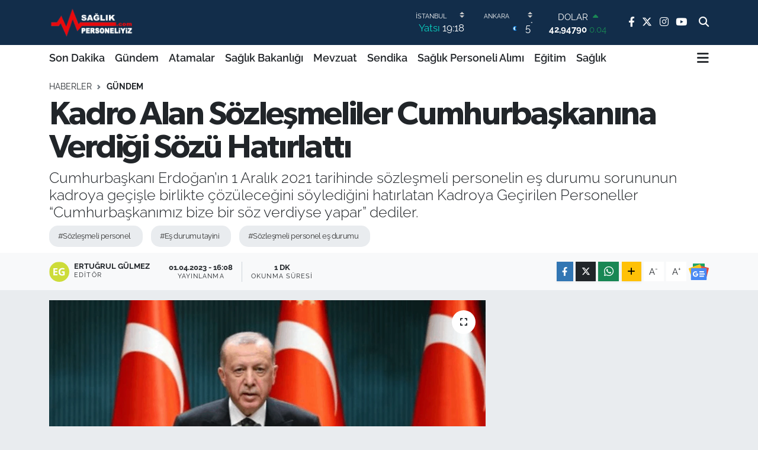

--- FILE ---
content_type: text/html; charset=UTF-8
request_url: https://www.saglikpersoneliyiz.com/kadro-alan-sozlesmeliler-cumhurbaskanina-verdigi-sozu-hatirlatti
body_size: 24069
content:
<!DOCTYPE html>
<html lang="tr" data-theme="flow">
<head>
<link rel="dns-prefetch" href="//www.saglikpersoneliyiz.com">
<link rel="dns-prefetch" href="//saglikpersoneliyizcom.teimg.com">
<link rel="dns-prefetch" href="//static.tebilisim.com">
<link rel="dns-prefetch" href="//www.googletagmanager.com">
<link rel="dns-prefetch" href="//www.facebook.com">
<link rel="dns-prefetch" href="//www.twitter.com">
<link rel="dns-prefetch" href="//www.instagram.com">
<link rel="dns-prefetch" href="//www.youtube.com">
<link rel="dns-prefetch" href="//api.whatsapp.com">
<link rel="dns-prefetch" href="//www.w3.org">
<link rel="dns-prefetch" href="//x.com">
<link rel="dns-prefetch" href="//www.linkedin.com">
<link rel="dns-prefetch" href="//pinterest.com">
<link rel="dns-prefetch" href="//t.me">
<link rel="dns-prefetch" href="//news.google.com">
<link rel="dns-prefetch" href="//pagead2.googlesyndication.com">
<link rel="dns-prefetch" href="//facebook.com">
<link rel="dns-prefetch" href="//tebilisim.com">
<link rel="dns-prefetch" href="//twitter.com">
<link rel="dns-prefetch" href="//cdn.onesignal.com">

    <meta charset="utf-8">
<title>Kadro Alan Sözleşmeliler Cumhurbaşkanına Verdiği Sözü Hatırlattı - Personel Sağlık Personeli Haber NET</title>
<meta name="description" content="Cumhurbaşkanı Erdoğan’ın 1 Aralık 2021 tarihinde sözleşmeli personelin eş durumu sorununun kadroya geçişle birlikte çözüleceğini söylediğini hatırlatan Kadroya Geçirilen Personeller “Cumhurbaşkanımız bize bir söz verdiyse yapar” dediler.">
<meta name="keywords" content="sözleşmeli personel, eş durumu tayini, sözleşmeli personel eş durumu">
<link rel="canonical" href="https://www.saglikpersoneliyiz.com/kadro-alan-sozlesmeliler-cumhurbaskanina-verdigi-sozu-hatirlatti">
<meta name="viewport" content="width=device-width,initial-scale=1">
<meta name="X-UA-Compatible" content="IE=edge">
<meta name="robots" content="max-image-preview:large">
<meta name="theme-color" content="#122d4a">
<meta name="title" content="Kadro Alan Sözleşmeliler Cumhurbaşkanına Verdiği Sözü Hatırlattı">
<meta name="articleSection" content="news">
<meta name="datePublished" content="2023-04-01T16:08:00+03:00">
<meta name="dateModified" content="2023-04-01T16:08:00+03:00">
<meta name="articleAuthor" content="Ertuğrul Gülmez">
<meta name="author" content="Ertuğrul Gülmez">
<meta property="og:site_name" content="Personel Sağlık Personeli Haber NET">
<meta property="og:title" content="Kadro Alan Sözleşmeliler Cumhurbaşkanına Verdiği Sözü Hatırlattı">
<meta property="og:description" content="Cumhurbaşkanı Erdoğan’ın 1 Aralık 2021 tarihinde sözleşmeli personelin eş durumu sorununun kadroya geçişle birlikte çözüleceğini söylediğini hatırlatan Kadroya Geçirilen Personeller “Cumhurbaşkanımız bize bir söz verdiyse yapar” dediler.">
<meta property="og:url" content="https://www.saglikpersoneliyiz.com/kadro-alan-sozlesmeliler-cumhurbaskanina-verdigi-sozu-hatirlatti">
<meta property="og:image" content="https://saglikpersoneliyizcom.teimg.com/crop/1280x720/saglikpersoneliyiz-com/uploads/2023/04/kadro-alan-sozlesmeliler-cumhurbaskanina-verdigi-sozu-hatirlatti.png">
<meta property="og:image:width" content="1280">
<meta property="og:image:height" content="720">
<meta property="og:image:alt" content="Kadro Alan Sözleşmeliler Cumhurbaşkanına Verdiği Sözü Hatırlattı">
<meta property="og:article:published_time" content="2023-04-01T16:08:00+03:00">
<meta property="og:article:modified_time" content="2023-04-01T16:08:00+03:00">
<meta property="og:type" content="article">
<meta name="twitter:card" content="summary_large_image">
<meta name="twitter:site" content="@saglikpersonel_">
<meta name="twitter:title" content="Kadro Alan Sözleşmeliler Cumhurbaşkanına Verdiği Sözü Hatırlattı">
<meta name="twitter:description" content="Cumhurbaşkanı Erdoğan’ın 1 Aralık 2021 tarihinde sözleşmeli personelin eş durumu sorununun kadroya geçişle birlikte çözüleceğini söylediğini hatırlatan Kadroya Geçirilen Personeller “Cumhurbaşkanımız bize bir söz verdiyse yapar” dediler.">
<meta name="twitter:image" content="https://saglikpersoneliyizcom.teimg.com/crop/1280x720/saglikpersoneliyiz-com/uploads/2023/04/kadro-alan-sozlesmeliler-cumhurbaskanina-verdigi-sozu-hatirlatti.png">
<meta name="twitter:url" content="https://www.saglikpersoneliyiz.com/kadro-alan-sozlesmeliler-cumhurbaskanina-verdigi-sozu-hatirlatti">
<link rel="shortcut icon" type="image/x-icon" href="https://saglikpersoneliyizcom.teimg.com/saglikpersoneliyiz-com/uploads/2022/07/saglik-personeliyiz-favicon.png">
<link rel="manifest" href="https://www.saglikpersoneliyiz.com/manifest.json?v=6.6.4" />
<link rel="preload" href="https://static.tebilisim.com/flow/assets/css/font-awesome/fa-solid-900.woff2" as="font" type="font/woff2" crossorigin />
<link rel="preload" href="https://static.tebilisim.com/flow/assets/css/font-awesome/fa-brands-400.woff2" as="font" type="font/woff2" crossorigin />
<link rel="preload" href="https://static.tebilisim.com/flow/assets/css/weather-icons/font/weathericons-regular-webfont.woff2" as="font" type="font/woff2" crossorigin />
<link rel="preload" href="https://static.tebilisim.com/flow/vendor/te/fonts/raleway/raleway.woff2" as="font" type="font/woff2" crossorigin />

<link rel="preload"
	href="https://static.tebilisim.com/flow/vendor/te/fonts/gibson/Gibson-Bold.woff2"
	as="font" type="font/woff2" crossorigin />
<link rel="preload"
	href="https://static.tebilisim.com/flow/vendor/te/fonts/gibson/Gibson-BoldItalic.woff2"
	as="font" type="font/woff2" crossorigin />
<link rel="preload"
	href="https://static.tebilisim.com/flow/vendor/te/fonts/gibson/Gibson-Italic.woff2"
	as="font" type="font/woff2" crossorigin />
<link rel="preload"
	href="https://static.tebilisim.com/flow/vendor/te/fonts/gibson/Gibson-Light.woff2"
	as="font" type="font/woff2" crossorigin />
<link rel="preload"
	href="https://static.tebilisim.com/flow/vendor/te/fonts/gibson/Gibson-LightItalic.woff2"
	as="font" type="font/woff2" crossorigin />
<link rel="preload"
	href="https://static.tebilisim.com/flow/vendor/te/fonts/gibson/Gibson-SemiBold.woff2"
	as="font" type="font/woff2" crossorigin />
<link rel="preload"
	href="https://static.tebilisim.com/flow/vendor/te/fonts/gibson/Gibson-SemiBoldItalic.woff2"
	as="font" type="font/woff2" crossorigin />
<link rel="preload"
	href="https://static.tebilisim.com/flow/vendor/te/fonts/gibson/Gibson.woff2"
	as="font" type="font/woff2" crossorigin />

<link rel="preload" as="style" href="https://static.tebilisim.com/flow/vendor/te/fonts/raleway.css?v=6.6.4">
<link rel="stylesheet" href="https://static.tebilisim.com/flow/vendor/te/fonts/raleway.css?v=6.6.4">
<link rel="preload" as="style" href="https://static.tebilisim.com/flow/vendor/te/fonts/gibson.css?v=6.6.4">
<link rel="stylesheet" href="https://static.tebilisim.com/flow/vendor/te/fonts/gibson.css?v=6.6.4">

<link rel="preload" as="image" href="https://saglikpersoneliyizcom.teimg.com/crop/1280x720/saglikpersoneliyiz-com/uploads/2023/04/kadro-alan-sozlesmeliler-cumhurbaskanina-verdigi-sozu-hatirlatti.png">
<style>:root {
        --te-link-color: #333;
        --te-link-hover-color: #000;
        --te-font: "Raleway";
        --te-secondary-font: "Gibson";
        --te-h1-font-size: 56px;
        --te-color: #122d4a;
        --te-hover-color: #194c82;
        --mm-ocd-width: 85%!important; /*  Mobil Menü Genişliği */
        --swiper-theme-color: var(--te-color)!important;
        --header-13-color: #ffc107;
    }</style><link rel="preload" as="style" href="https://static.tebilisim.com/flow/assets/vendor/bootstrap/css/bootstrap.min.css?v=6.6.4">
<link rel="stylesheet" href="https://static.tebilisim.com/flow/assets/vendor/bootstrap/css/bootstrap.min.css?v=6.6.4">
<link rel="preload" as="style" href="https://static.tebilisim.com/flow/assets/css/app6.6.4.min.css">
<link rel="stylesheet" href="https://static.tebilisim.com/flow/assets/css/app6.6.4.min.css">



<script type="application/ld+json">{"@context":"https:\/\/schema.org","@type":"WebSite","url":"https:\/\/www.saglikpersoneliyiz.com","potentialAction":{"@type":"SearchAction","target":"https:\/\/www.saglikpersoneliyiz.com\/arama?q={query}","query-input":"required name=query"}}</script>

<script type="application/ld+json">{"@context":"https:\/\/schema.org","@type":"NewsMediaOrganization","url":"https:\/\/www.saglikpersoneliyiz.com","name":"Personel Sa\u011fl\u0131k","logo":"https:\/\/saglikpersoneliyizcom.teimg.com\/saglikpersoneliyiz-com\/uploads\/2025\/05\/personel-saglik.png","sameAs":["https:\/\/www.facebook.com\/saglikpersoneliyizcom\/","https:\/\/www.twitter.com\/saglikpersonel_","https:\/\/www.youtube.com\/channel\/UCNvGcozkbl_W2dVZvebXpuw","https:\/\/www.instagram.com\/saglikpersoneliyiz"]}</script>

<script type="application/ld+json">{"@context":"https:\/\/schema.org","@graph":[{"@type":"SiteNavigationElement","name":"Ana Sayfa","url":"https:\/\/www.saglikpersoneliyiz.com","@id":"https:\/\/www.saglikpersoneliyiz.com"},{"@type":"SiteNavigationElement","name":"G\u00fcndem","url":"https:\/\/www.saglikpersoneliyiz.com\/gundem","@id":"https:\/\/www.saglikpersoneliyiz.com\/gundem"},{"@type":"SiteNavigationElement","name":"Sa\u011fl\u0131k Bakanl\u0131\u011f\u0131","url":"https:\/\/www.saglikpersoneliyiz.com\/saglik-bakanligi","@id":"https:\/\/www.saglikpersoneliyiz.com\/saglik-bakanligi"},{"@type":"SiteNavigationElement","name":"Mevzuat","url":"https:\/\/www.saglikpersoneliyiz.com\/mevzuat","@id":"https:\/\/www.saglikpersoneliyiz.com\/mevzuat"},{"@type":"SiteNavigationElement","name":"Sendika","url":"https:\/\/www.saglikpersoneliyiz.com\/sendika","@id":"https:\/\/www.saglikpersoneliyiz.com\/sendika"},{"@type":"SiteNavigationElement","name":"Sa\u011fl\u0131k Personeli Al\u0131m\u0131","url":"https:\/\/www.saglikpersoneliyiz.com\/saglik-personeli-alimi","@id":"https:\/\/www.saglikpersoneliyiz.com\/saglik-personeli-alimi"},{"@type":"SiteNavigationElement","name":"Sa\u011fl\u0131k","url":"https:\/\/www.saglikpersoneliyiz.com\/saglik","@id":"https:\/\/www.saglikpersoneliyiz.com\/saglik"},{"@type":"SiteNavigationElement","name":"E\u011fitim","url":"https:\/\/www.saglikpersoneliyiz.com\/egitim","@id":"https:\/\/www.saglikpersoneliyiz.com\/egitim"},{"@type":"SiteNavigationElement","name":"Atamalar","url":"https:\/\/www.saglikpersoneliyiz.com\/atamalar","@id":"https:\/\/www.saglikpersoneliyiz.com\/atamalar"},{"@type":"SiteNavigationElement","name":"G\u00fcncel","url":"https:\/\/www.saglikpersoneliyiz.com\/guncel","@id":"https:\/\/www.saglikpersoneliyiz.com\/guncel"},{"@type":"SiteNavigationElement","name":"Yerel","url":"https:\/\/www.saglikpersoneliyiz.com\/yerel","@id":"https:\/\/www.saglikpersoneliyiz.com\/yerel"},{"@type":"SiteNavigationElement","name":"Kamu Al\u0131mlar\u0131","url":"https:\/\/www.saglikpersoneliyiz.com\/kamu-alimlari","@id":"https:\/\/www.saglikpersoneliyiz.com\/kamu-alimlari"},{"@type":"SiteNavigationElement","name":"Son Dakika","url":"https:\/\/www.saglikpersoneliyiz.com\/son-dakika","@id":"https:\/\/www.saglikpersoneliyiz.com\/son-dakika"},{"@type":"SiteNavigationElement","name":"K\u00fcnye","url":"https:\/\/www.saglikpersoneliyiz.com\/kunye","@id":"https:\/\/www.saglikpersoneliyiz.com\/kunye"},{"@type":"SiteNavigationElement","name":"Veri Politikas\u0131","url":"https:\/\/www.saglikpersoneliyiz.com\/veri-politikasi","@id":"https:\/\/www.saglikpersoneliyiz.com\/veri-politikasi"},{"@type":"SiteNavigationElement","name":"Gizlilik Politikas\u0131","url":"https:\/\/www.saglikpersoneliyiz.com\/gizlilik-politikasi","@id":"https:\/\/www.saglikpersoneliyiz.com\/gizlilik-politikasi"},{"@type":"SiteNavigationElement","name":"Kullan\u0131c\u0131 S\u00f6zle\u015fmesi","url":"https:\/\/www.saglikpersoneliyiz.com\/kullanici-sozlesmesi","@id":"https:\/\/www.saglikpersoneliyiz.com\/kullanici-sozlesmesi"},{"@type":"SiteNavigationElement","name":"\u0130leti\u015fim","url":"https:\/\/www.saglikpersoneliyiz.com\/iletisim","@id":"https:\/\/www.saglikpersoneliyiz.com\/iletisim"},{"@type":"SiteNavigationElement","name":"Gizlilik S\u00f6zle\u015fmesi","url":"https:\/\/www.saglikpersoneliyiz.com\/gizlilik-sozlesmesi","@id":"https:\/\/www.saglikpersoneliyiz.com\/gizlilik-sozlesmesi"},{"@type":"SiteNavigationElement","name":"Yazarlar","url":"https:\/\/www.saglikpersoneliyiz.com\/yazarlar","@id":"https:\/\/www.saglikpersoneliyiz.com\/yazarlar"},{"@type":"SiteNavigationElement","name":"Foto Galeri","url":"https:\/\/www.saglikpersoneliyiz.com\/foto-galeri","@id":"https:\/\/www.saglikpersoneliyiz.com\/foto-galeri"},{"@type":"SiteNavigationElement","name":"Video Galeri","url":"https:\/\/www.saglikpersoneliyiz.com\/video","@id":"https:\/\/www.saglikpersoneliyiz.com\/video"},{"@type":"SiteNavigationElement","name":"Biyografiler","url":"https:\/\/www.saglikpersoneliyiz.com\/biyografi","@id":"https:\/\/www.saglikpersoneliyiz.com\/biyografi"},{"@type":"SiteNavigationElement","name":"R\u00f6portajlar","url":"https:\/\/www.saglikpersoneliyiz.com\/roportaj","@id":"https:\/\/www.saglikpersoneliyiz.com\/roportaj"},{"@type":"SiteNavigationElement","name":"Anketler","url":"https:\/\/www.saglikpersoneliyiz.com\/anketler","@id":"https:\/\/www.saglikpersoneliyiz.com\/anketler"},{"@type":"SiteNavigationElement","name":"K\u0131z\u0131lcahamam Bug\u00fcn, Yar\u0131n ve 1 Haftal\u0131k Hava Durumu Tahmini","url":"https:\/\/www.saglikpersoneliyiz.com\/kizilcahamam-hava-durumu","@id":"https:\/\/www.saglikpersoneliyiz.com\/kizilcahamam-hava-durumu"},{"@type":"SiteNavigationElement","name":"K\u0131z\u0131lcahamam Namaz Vakitleri","url":"https:\/\/www.saglikpersoneliyiz.com\/kizilcahamam-namaz-vakitleri","@id":"https:\/\/www.saglikpersoneliyiz.com\/kizilcahamam-namaz-vakitleri"},{"@type":"SiteNavigationElement","name":"Puan Durumu ve Fikst\u00fcr","url":"https:\/\/www.saglikpersoneliyiz.com\/futbol\/st-super-lig-puan-durumu-ve-fikstur","@id":"https:\/\/www.saglikpersoneliyiz.com\/futbol\/st-super-lig-puan-durumu-ve-fikstur"}]}</script>

<script type="application/ld+json">{"@context":"https:\/\/schema.org","@type":"BreadcrumbList","itemListElement":[{"@type":"ListItem","position":1,"item":{"@type":"Thing","@id":"https:\/\/www.saglikpersoneliyiz.com","name":"Haberler"}},{"@type":"ListItem","position":2,"item":{"@type":"Thing","@id":"https:\/\/www.saglikpersoneliyiz.com\/gundem","name":"G\u00fcndem"}},{"@type":"ListItem","position":3,"item":{"@type":"Thing","@id":"https:\/\/www.saglikpersoneliyiz.com\/kadro-alan-sozlesmeliler-cumhurbaskanina-verdigi-sozu-hatirlatti","name":"Kadro Alan S\u00f6zle\u015fmeliler Cumhurba\u015fkan\u0131na Verdi\u011fi S\u00f6z\u00fc Hat\u0131rlatt\u0131"}}]}</script>
<script type="application/ld+json">{"@context":"https:\/\/schema.org","@type":"NewsArticle","headline":"Kadro Alan S\u00f6zle\u015fmeliler Cumhurba\u015fkan\u0131na Verdi\u011fi S\u00f6z\u00fc Hat\u0131rlatt\u0131","articleSection":"G\u00fcndem","dateCreated":"2023-04-01T16:08:00+03:00","datePublished":"2023-04-01T16:08:00+03:00","dateModified":"2023-04-01T16:08:00+03:00","wordCount":335,"genre":"news","mainEntityOfPage":{"@type":"WebPage","@id":"https:\/\/www.saglikpersoneliyiz.com\/kadro-alan-sozlesmeliler-cumhurbaskanina-verdigi-sozu-hatirlatti"},"articleBody":"S\u00f6zle\u015fmeli personelden kadroya ge\u00e7irilen ve e\u015f durumu bekleyen Memurlar, Cumhurba\u015fkan\u0131 Recep Tayyip Erdo\u011fan\u2019a a\u00e7\u0131k mektup yazd\u0131.\r\n\r\nSay\u0131n Cumhurba\u015fkan\u0131m\u0131z;\r\n\r\nMilli E\u011fitim bakanl\u0131\u011f\u0131m\u0131z, Sa\u011fl\u0131k bakanl\u0131\u011f\u0131m\u0131z ve Diyanet \u0130\u015fleri Ba\u015fkanl\u0131\u011f\u0131m\u0131z ba\u015fta olmak \u00fczere t\u00fcm s\u00f6zle\u015fmelilerin kadroya ge\u00e7i\u015f s\u00fcreci tamamlanmak \u00fczeredir. Fakat kadrodan tek iste\u011fi e\u015f durumu tayini yapabilmek olan memurlar\u0131n sizden tek bir beklentisi vard\u0131r.\r\n\r\nBizler kadroya ge\u00e7en s\u00f6zle\u015fmeliler olarak ilgili bakanl\u0131klar\u0131m\u0131za e\u015f durumundan yararlanabilecek miyiz diye sordu\u011fumuzda yeni \u00e7\u0131kan kanunda s\u00fcre \u015fart\u0131 devam etmektedir, eskisi gibi mazeret atamas\u0131ndaki aile birli\u011fi mazeret tayininizi 3 y\u0131l dolmadan yapamazs\u0131n\u0131z cevab\u0131n\u0131 al\u0131yoruz.\r\n\r\nAnayasa'n\u0131n 41.maddesi ile g\u00fcvence alt\u0131na al\u0131nan aileler mazeret atamalar\u0131nda ma\u011fdur ediliyor. \u00d6nceden s\u00f6zle\u015fmelisiniz yapamazs\u0131n\u0131z deniliyordu \u015fimdi ise kadroya ge\u00e7tik ama yine ayn\u0131 cevab\u0131 al\u0131yoruz.\r\n\r\nKadro verip e\u015f durumu tayini yapt\u0131rmamak kadrodan gelecek memnuniyeti \u00fcz\u00fcnt\u00fcye b\u0131rakm\u0131\u015ft\u0131r. Bu durumda var olan ma\u011fduriyetin hi\u00e7 bir \u015fekilde g\u00f6r\u00fclmedi\u011fi ve hi\u00e7bir a\u00e7\u0131klama yap\u0131lmad\u0131\u011f\u0131 hatta g\u00f6r\u00fc\u015fme taleplerimize asla olumlu yan\u0131t verilmedi\u011fi bilinmektedir. \u0130nan\u0131n aile b\u00fct\u00fcnl\u00fc\u011f\u00fcm\u00fcz olarak \u00e7ok zor durumday\u0131z.\r\n\r\nCumhurba\u015fkan\u0131m\u0131z siz&nbsp;1 Aral\u0131k 2021'de 20. Milli E\u011fitim \u015euras\u0131 a\u00e7\u0131l\u0131\u015f t\u00f6reninde ve 3 Ocak 2023'te Kadro \u015e\u00f6leninde E\u015f durumu sorununun kadroya ge\u00e7i\u015fle birlikte \u00e7\u00f6z\u00fclece\u011fini s\u00f6ylemi\u015ftiniz.\r\n\r\nBizler \u015funu biliyoruz ki Cumhurba\u015fkan\u0131m\u0131z bize bir s\u00f6z verdiyse yapar. \u00c7\u00fcnk\u00fc Cumhurba\u015fkan\u0131m\u0131z \"Aile Birli\u011finin\" \u00f6nemini her zaman dile getirmi\u015ftir. Cumhurba\u015fkan\u0131m\u0131z bir kararnamesiyle ya da bir talimat\u0131yla g\u00f6n\u00fcllere su serper.\r\n\r\nKadroya ge\u00e7tiysek kadrolunun hakk\u0131 olan e\u015f durumu tayin hakk\u0131n\u0131 kullanmak istiyoruz K\u0131ymetli Cumhurba\u015fkan\u0131m\u0131z..\r\n\r\nSayg\u0131yla Arz Ederiz.\r\n\r\nE\u015f Durumu Bekleyen Aileler","description":"Cumhurba\u015fkan\u0131 Erdo\u011fan\u2019\u0131n 1 Aral\u0131k 2021 tarihinde s\u00f6zle\u015fmeli personelin e\u015f durumu sorununun kadroya ge\u00e7i\u015fle birlikte \u00e7\u00f6z\u00fclece\u011fini s\u00f6yledi\u011fini hat\u0131rlatan Kadroya Ge\u00e7irilen Personeller \u201cCumhurba\u015fkan\u0131m\u0131z bize bir s\u00f6z verdiyse yapar\u201d dediler.","inLanguage":"tr-TR","keywords":["s\u00f6zle\u015fmeli personel","e\u015f durumu tayini","s\u00f6zle\u015fmeli personel e\u015f durumu"],"image":{"@type":"ImageObject","url":"https:\/\/saglikpersoneliyizcom.teimg.com\/crop\/1280x720\/saglikpersoneliyiz-com\/uploads\/2023\/04\/kadro-alan-sozlesmeliler-cumhurbaskanina-verdigi-sozu-hatirlatti.png","width":"1280","height":"720","caption":"Kadro Alan S\u00f6zle\u015fmeliler Cumhurba\u015fkan\u0131na Verdi\u011fi S\u00f6z\u00fc Hat\u0131rlatt\u0131"},"publishingPrinciples":"https:\/\/www.saglikpersoneliyiz.com\/gizlilik-sozlesmesi","isFamilyFriendly":"http:\/\/schema.org\/True","isAccessibleForFree":"http:\/\/schema.org\/True","publisher":{"@type":"Organization","name":"Personel Sa\u011fl\u0131k","image":"https:\/\/saglikpersoneliyizcom.teimg.com\/saglikpersoneliyiz-com\/uploads\/2025\/05\/personel-saglik.png","logo":{"@type":"ImageObject","url":"https:\/\/saglikpersoneliyizcom.teimg.com\/saglikpersoneliyiz-com\/uploads\/2025\/05\/personel-saglik.png","width":"640","height":"375"}},"author":{"@type":"Person","name":"Ertu\u011frul G\u00fclmez","honorificPrefix":"","jobTitle":"","url":null}}</script>









<script async data-cfasync="false"
	src="https://www.googletagmanager.com/gtag/js?id=G-WXH1HWGDVP"></script>
<script data-cfasync="false">
	window.dataLayer = window.dataLayer || [];
	  function gtag(){dataLayer.push(arguments);}
	  gtag('js', new Date());
	  gtag('config', 'G-WXH1HWGDVP');
</script>




</head>




<body class="d-flex flex-column min-vh-100">

    
    

    <header class="header-8">
    <nav class="top-header navbar navbar-expand-lg navbar-dark bg-te-color py-1">
        <div class="container">
                            <a class="navbar-brand me-0" href="/" title="Personel Sağlık Personeli Haber NET">
                <img src="https://saglikpersoneliyizcom.teimg.com/saglikpersoneliyiz-com/uploads/2025/05/personel-saglik.png" alt="Personel Sağlık Personeli Haber NET" width="150" height="40" class="light-mode img-fluid flow-logo">
<img src="https://saglikpersoneliyizcom.teimg.com/saglikpersoneliyiz-com/uploads/2025/05/personel-saglik.png" alt="Personel Sağlık Personeli Haber NET" width="150" height="40" class="dark-mode img-fluid flow-logo d-none">

            </a>
            
            <div class="header-widgets d-lg-flex justify-content-end align-items-center d-none">

                                    <!-- HAVA DURUMU -->

<input type="hidden" name="widget_setting_weathercity" value="39.78052450,32.71813750" />

    
        
        <div class="prayer-top d-none d-lg-flex justify-content-between flex-column">
            <select class="form-select border-0 bg-transparent text-white" name="city" onchange="if (!window.__cfRLUnblockHandlers) return false; window.location.href=this.value" data-cf-modified-7747ca69d4a767c3883339a1-="">
            <option value="/adana-namaz-vakitleri" >Adana</option>
            <option value="/adiyaman-namaz-vakitleri" >Adıyaman</option>
            <option value="/afyonkarahisar-namaz-vakitleri" >Afyonkarahisar</option>
            <option value="/agri-namaz-vakitleri" >Ağrı</option>
            <option value="/aksaray-namaz-vakitleri" >Aksaray</option>
            <option value="/amasya-namaz-vakitleri" >Amasya</option>
            <option value="/ankara-namaz-vakitleri" >Ankara</option>
            <option value="/antalya-namaz-vakitleri" >Antalya</option>
            <option value="/ardahan-namaz-vakitleri" >Ardahan</option>
            <option value="/artvin-namaz-vakitleri" >Artvin</option>
            <option value="/aydin-namaz-vakitleri" >Aydın</option>
            <option value="/balikesir-namaz-vakitleri" >Balıkesir</option>
            <option value="/bartin-namaz-vakitleri" >Bartın</option>
            <option value="/batman-namaz-vakitleri" >Batman</option>
            <option value="/bayburt-namaz-vakitleri" >Bayburt</option>
            <option value="/bilecik-namaz-vakitleri" >Bilecik</option>
            <option value="/bingol-namaz-vakitleri" >Bingöl</option>
            <option value="/bitlis-namaz-vakitleri" >Bitlis</option>
            <option value="/bolu-namaz-vakitleri" >Bolu</option>
            <option value="/burdur-namaz-vakitleri" >Burdur</option>
            <option value="/bursa-namaz-vakitleri" >Bursa</option>
            <option value="/canakkale-namaz-vakitleri" >Çanakkale</option>
            <option value="/cankiri-namaz-vakitleri" >Çankırı</option>
            <option value="/corum-namaz-vakitleri" >Çorum</option>
            <option value="/denizli-namaz-vakitleri" >Denizli</option>
            <option value="/diyarbakir-namaz-vakitleri" >Diyarbakır</option>
            <option value="/duzce-namaz-vakitleri" >Düzce</option>
            <option value="/edirne-namaz-vakitleri" >Edirne</option>
            <option value="/elazig-namaz-vakitleri" >Elazığ</option>
            <option value="/erzincan-namaz-vakitleri" >Erzincan</option>
            <option value="/erzurum-namaz-vakitleri" >Erzurum</option>
            <option value="/eskisehir-namaz-vakitleri" >Eskişehir</option>
            <option value="/gaziantep-namaz-vakitleri" >Gaziantep</option>
            <option value="/giresun-namaz-vakitleri" >Giresun</option>
            <option value="/gumushane-namaz-vakitleri" >Gümüşhane</option>
            <option value="/hakkari-namaz-vakitleri" >Hakkâri</option>
            <option value="/hatay-namaz-vakitleri" >Hatay</option>
            <option value="/igdir-namaz-vakitleri" >Iğdır</option>
            <option value="/isparta-namaz-vakitleri" >Isparta</option>
            <option value="/istanbul-namaz-vakitleri"  selected >İstanbul</option>
            <option value="/izmir-namaz-vakitleri" >İzmir</option>
            <option value="/kahramanmaras-namaz-vakitleri" >Kahramanmaraş</option>
            <option value="/karabuk-namaz-vakitleri" >Karabük</option>
            <option value="/karaman-namaz-vakitleri" >Karaman</option>
            <option value="/kars-namaz-vakitleri" >Kars</option>
            <option value="/kastamonu-namaz-vakitleri" >Kastamonu</option>
            <option value="/kayseri-namaz-vakitleri" >Kayseri</option>
            <option value="/kilis-namaz-vakitleri" >Kilis</option>
            <option value="/kirikkale-namaz-vakitleri" >Kırıkkale</option>
            <option value="/kirklareli-namaz-vakitleri" >Kırklareli</option>
            <option value="/kirsehir-namaz-vakitleri" >Kırşehir</option>
            <option value="/kocaeli-namaz-vakitleri" >Kocaeli</option>
            <option value="/konya-namaz-vakitleri" >Konya</option>
            <option value="/kutahya-namaz-vakitleri" >Kütahya</option>
            <option value="/malatya-namaz-vakitleri" >Malatya</option>
            <option value="/manisa-namaz-vakitleri" >Manisa</option>
            <option value="/mardin-namaz-vakitleri" >Mardin</option>
            <option value="/mersin-namaz-vakitleri" >Mersin</option>
            <option value="/mugla-namaz-vakitleri" >Muğla</option>
            <option value="/mus-namaz-vakitleri" >Muş</option>
            <option value="/nevsehir-namaz-vakitleri" >Nevşehir</option>
            <option value="/nigde-namaz-vakitleri" >Niğde</option>
            <option value="/ordu-namaz-vakitleri" >Ordu</option>
            <option value="/osmaniye-namaz-vakitleri" >Osmaniye</option>
            <option value="/rize-namaz-vakitleri" >Rize</option>
            <option value="/sakarya-namaz-vakitleri" >Sakarya</option>
            <option value="/samsun-namaz-vakitleri" >Samsun</option>
            <option value="/sanliurfa-namaz-vakitleri" >Şanlıurfa</option>
            <option value="/siirt-namaz-vakitleri" >Siirt</option>
            <option value="/sinop-namaz-vakitleri" >Sinop</option>
            <option value="/sivas-namaz-vakitleri" >Sivas</option>
            <option value="/sirnak-namaz-vakitleri" >Şırnak</option>
            <option value="/tekirdag-namaz-vakitleri" >Tekirdağ</option>
            <option value="/tokat-namaz-vakitleri" >Tokat</option>
            <option value="/trabzon-namaz-vakitleri" >Trabzon</option>
            <option value="/tunceli-namaz-vakitleri" >Tunceli</option>
            <option value="/usak-namaz-vakitleri" >Uşak</option>
            <option value="/van-namaz-vakitleri" >Van</option>
            <option value="/yalova-namaz-vakitleri" >Yalova</option>
            <option value="/yozgat-namaz-vakitleri" >Yozgat</option>
            <option value="/zonguldak-namaz-vakitleri" >Zonguldak</option>
    </select>

                        <div class="text-white text-end"> <span class="text-cyan">Yatsı</span> 19:18
            </div>
                    </div>
        <div class="weather-top weather-widget d-none d-lg-flex justify-content-between flex-column">
            <div class="weather">
                <select class="form-select border-0 bg-transparent text-white" name="city">
        <option value="37.26123150,35.39050460" >Adana</option>
        <option value="37.90782910,38.48499230" >Adıyaman</option>
        <option value="38.73910990,30.71200230" >Afyonkarahisar</option>
        <option value="39.62692180,43.02159650" >Ağrı</option>
        <option value="38.33520430,33.97500180" >Aksaray</option>
        <option value="40.65166080,35.90379660" >Amasya</option>
        <option value="39.78052450,32.71813750"  selected >Ankara</option>
        <option value="37.09516720,31.07937050" >Antalya</option>
        <option value="41.11129640,42.78316740" >Ardahan</option>
        <option value="41.07866400,41.76282230" >Artvin</option>
        <option value="37.81170330,28.48639630" >Aydın</option>
        <option value="39.76167820,28.11226790" >Balıkesir</option>
        <option value="41.58105090,32.46097940" >Bartın</option>
        <option value="37.83624960,41.36057390" >Batman</option>
        <option value="40.26032000,40.22804800" >Bayburt</option>
        <option value="40.05665550,30.06652360" >Bilecik</option>
        <option value="39.06263540,40.76960950" >Bingöl</option>
        <option value="38.65231330,42.42020280" >Bitlis</option>
        <option value="40.57597660,31.57880860" >Bolu</option>
        <option value="37.46126690,30.06652360" >Burdur</option>
        <option value="40.06554590,29.23207840" >Bursa</option>
        <option value="40.05101040,26.98524220" >Çanakkale</option>
        <option value="40.53690730,33.58838930" >Çankırı</option>
        <option value="40.49982110,34.59862630" >Çorum</option>
        <option value="37.61283950,29.23207840" >Denizli</option>
        <option value="38.10663720,40.54268960" >Diyarbakır</option>
        <option value="40.87705310,31.31927130" >Düzce</option>
        <option value="41.15172220,26.51379640" >Edirne</option>
        <option value="38.49648040,39.21990290" >Elazığ</option>
        <option value="39.76819140,39.05013060" >Erzincan</option>
        <option value="40.07467990,41.66945620" >Erzurum</option>
        <option value="39.63296570,31.26263660" >Eskişehir</option>
        <option value="37.07638820,37.38272340" >Gaziantep</option>
        <option value="40.64616720,38.59355110" >Giresun</option>
        <option value="40.28036730,39.31432530" >Gümüşhane</option>
        <option value="37.44593190,43.74498410" >Hakkâri</option>
        <option value="36.40184880,36.34980970" >Hatay</option>
        <option value="39.88798410,44.00483650" >Iğdır</option>
        <option value="38.02114640,31.07937050" >Isparta</option>
        <option value="41.16343020,28.76644080" >İstanbul</option>
        <option value="38.35916930,27.26761160" >İzmir</option>
        <option value="37.75030360,36.95410700" >Kahramanmaraş</option>
        <option value="41.18748900,32.74174190" >Karabük</option>
        <option value="37.24363360,33.61757700" >Karaman</option>
        <option value="40.28076360,42.99195270" >Kars</option>
        <option value="41.41038630,33.69983340" >Kastamonu</option>
        <option value="38.62568540,35.74068820" >Kayseri</option>
        <option value="36.82047750,37.16873390" >Kilis</option>
        <option value="39.88768780,33.75552480" >Kırıkkale</option>
        <option value="41.72597950,27.48383900" >Kırklareli</option>
        <option value="39.22689050,33.97500180" >Kırşehir</option>
        <option value="40.85327040,29.88152030" >Kocaeli</option>
        <option value="37.98381340,32.71813750" >Konya</option>
        <option value="39.35813700,29.60354950" >Kütahya</option>
        <option value="38.40150570,37.95362980" >Malatya</option>
        <option value="38.84193730,28.11226790" >Manisa</option>
        <option value="37.34429290,40.61964870" >Mardin</option>
        <option value="36.81208580,34.64147500" >Mersin</option>
        <option value="37.18358190,28.48639630" >Muğla</option>
        <option value="38.94618880,41.75389310" >Muş</option>
        <option value="38.69393990,34.68565090" >Nevşehir</option>
        <option value="38.09930860,34.68565090" >Niğde</option>
        <option value="40.79905800,37.38990050" >Ordu</option>
        <option value="37.21302580,36.17626150" >Osmaniye</option>
        <option value="40.95814970,40.92269850" >Rize</option>
        <option value="40.78885500,30.40595400" >Sakarya</option>
        <option value="41.18648590,36.13226780" >Samsun</option>
        <option value="37.35691020,39.15436770" >Şanlıurfa</option>
        <option value="37.86588620,42.14945230" >Siirt</option>
        <option value="41.55947490,34.85805320" >Sinop</option>
        <option value="39.44880390,37.12944970" >Sivas</option>
        <option value="37.41874810,42.49183380" >Şırnak</option>
        <option value="41.11212270,27.26761160" >Tekirdağ</option>
        <option value="40.39027130,36.62518630" >Tokat</option>
        <option value="40.79924100,39.58479440" >Trabzon</option>
        <option value="39.30735540,39.43877780" >Tunceli</option>
        <option value="38.54313190,29.23207840" >Uşak</option>
        <option value="38.36794170,43.71827870" >Van</option>
        <option value="40.57759860,29.20883030" >Yalova</option>
        <option value="39.72719790,35.10778580" >Yozgat</option>
        <option value="41.31249170,31.85982510" >Zonguldak</option>
    </select>




            </div>
            <div class="weather-degree text-light text-end">
                <img src="//cdn.weatherapi.com/weather/64x64/night/113.png" class="condition" width="26" height="26" alt="5"/>
                <span class="degree text-white">5</span><sup>°</sup>
            </div>
        </div>

    
<div data-location='{"city":"TUXX0014"}' class="d-none"></div>


                    <!-- PİYASALAR -->
        <div class="parite-top position-relative overflow-hidden" style="height: 40px;">
        <div class="newsticker">
            <ul class="newsticker__h4 list-unstyled text-white small" data-header="8">
                <li class="newsticker__item dollar">
                    <div>DOLAR <i class="fa fa-caret-up text-success ms-1"></i> </div>
                    <div class="fw-bold d-inline-block">42,94790</div><span
                        class="text-success d-inline-block ms-1">0.04</span>
                </li>
                <li class="newsticker__item euro">
                    <div>EURO <i class="fa fa-caret-down text-danger ms-1"></i> </div>
                    <div class="fw-bold d-inline-block">50,52520</div><span
                        class="text-danger d-inline-block ms-1">-0.09</span>
                </li>
                <li class="newsticker__item sterlin">
                    <div>STERLİN <i class="fa fa-caret-down text-danger ms-1"></i> </div>
                    <div class="fw-bold d-inline-block">57,84600</div><span
                        class="text-danger d-inline-block ms-1">-0.3</span>
                </li>
                <li class="newsticker__item altin">
                    <div>G.ALTIN <i class="fa fa-caret-up text-success ms-1"></i> </div>
                    <div class="fw-bold d-inline-block">6043,00000</div><span
                        class="text-success d-inline-block ms-1">1.03</span>
                </li>
                <li class="newsticker__item bist">
                    <div>BİST100 <i class="fa fa-caret-up text-success ms-1"></i></div>
                    <div class="fw-bold d-inline-block">1.122,00</div><span class="text-success d-inline-block ms-1">62</span>
                </li>
                <li class="newsticker__item btc">
                    <div>BITCOIN <i class="fa fa-caret-up text-success ms-1"></i> </div>
                    <div class="fw-bold d-inline-block">88.455,78</div><span class="text-success d-inline-block ms-1">0.98</span>
                </li>
            </ul>
        </div>
    </div>
    

                                
                <div class="top-social-media">
                                        <a href="https://www.facebook.com/saglikpersoneliyizcom/" class="ms-2" target="_blank" rel="nofollow noreferrer noopener"><i class="fab fa-facebook-f text-white"></i></a>
                                                            <a href="https://www.twitter.com/saglikpersonel_" class="ms-2" target="_blank" rel="nofollow noreferrer noopener"><i class="fab fa-x-twitter text-white"></i></a>
                                                            <a href="https://www.instagram.com/saglikpersoneliyiz" class="ms-2" target="_blank" rel="nofollow noreferrer noopener"><i class="fab fa-instagram text-white"></i></a>
                                                                                <a href="https://www.youtube.com/channel/UCNvGcozkbl_W2dVZvebXpuw" class="ms-2" target="_blank" rel="nofollow noreferrer noopener"><i class="fab fa-youtube text-white"></i></a>
                                                        </div>
                <div class="search-top">
                    <a href="/arama" class="d-block" title="Ara">
                        <i class="fa fa-search text-white"></i>
                    </a>
                </div>
            </div>
            <ul class="nav d-lg-none px-2">
                
                <li class="nav-item"><a href="/arama" class="me-2 text-white" title="Ara"><i class="fa fa-search fa-lg"></i></a></li>
                <li class="nav-item"><a href="#menu" title="Ana Menü" class="text-white"><i class="fa fa-bars fa-lg"></i></a></li>
            </ul>
        </div>
    </nav>
    <div class="main-menu navbar navbar-expand-lg d-none d-lg-block bg-white">
        <div class="container">
            <ul  class="nav fw-semibold">
        <li class="nav-item   ">
        <a href="/son-dakika" class="nav-link text-dark" target="_self" title="Son Dakika">Son Dakika</a>
        
    </li>
        <li class="nav-item   ">
        <a href="/gundem" class="nav-link text-dark" target="_self" title="Gündem">Gündem</a>
        
    </li>
        <li class="nav-item   ">
        <a href="/atamalar" class="nav-link text-dark" target="_self" title="Atamalar">Atamalar</a>
        
    </li>
        <li class="nav-item   ">
        <a href="/saglik-bakanligi" class="nav-link text-dark" target="_self" title="Sağlık Bakanlığı">Sağlık Bakanlığı</a>
        
    </li>
        <li class="nav-item   ">
        <a href="/mevzuat" class="nav-link text-dark" target="_self" title="Mevzuat">Mevzuat</a>
        
    </li>
        <li class="nav-item   ">
        <a href="/sendika" class="nav-link text-dark" target="_self" title="Sendika">Sendika</a>
        
    </li>
        <li class="nav-item   ">
        <a href="/saglik-personeli-alimi" class="nav-link text-dark" target="_self" title="Sağlık Personeli Alımı">Sağlık Personeli Alımı</a>
        
    </li>
        <li class="nav-item   ">
        <a href="/egitim" class="nav-link text-dark" target="_self" title="Eğitim">Eğitim</a>
        
    </li>
        <li class="nav-item   ">
        <a href="/saglik" class="nav-link text-dark" target="_self" title="Sağlık">Sağlık</a>
        
    </li>
    </ul>

            <ul class="navigation-menu nav d-flex align-items-center">
                
                <li class="nav-item dropdown position-static">
                    <a class="nav-link pe-0 text-dark" data-bs-toggle="dropdown" href="#" aria-haspopup="true"
                        aria-expanded="false" title="Ana Menü">
                        <i class="fa fa-bars fa-lg"></i>
                    </a>
                    <div class="mega-menu dropdown-menu dropdown-menu-end text-capitalize shadow-lg border-0 rounded-0">

    <div class="row g-3 small p-3">

                <div class="col">
            <div class="extra-sections bg-light p-3 border">
                <a href="https://www.saglikpersoneliyiz.com/istanbul-nobetci-eczaneler" title="Nöbetçi Eczaneler" class="d-block border-bottom pb-2 mb-2" target="_self"><i class="fa-solid fa-capsules me-2"></i>Nöbetçi Eczaneler</a>
<a href="https://www.saglikpersoneliyiz.com/istanbul-hava-durumu" title="Hava Durumu" class="d-block border-bottom pb-2 mb-2" target="_self"><i class="fa-solid fa-cloud-sun me-2"></i>Hava Durumu</a>
<a href="https://www.saglikpersoneliyiz.com/istanbul-namaz-vakitleri" title="Namaz Vakitleri" class="d-block border-bottom pb-2 mb-2" target="_self"><i class="fa-solid fa-mosque me-2"></i>Namaz Vakitleri</a>
<a href="https://www.saglikpersoneliyiz.com/istanbul-trafik-durumu" title="Trafik Durumu" class="d-block border-bottom pb-2 mb-2" target="_self"><i class="fa-solid fa-car me-2"></i>Trafik Durumu</a>
<a href="https://www.saglikpersoneliyiz.com/futbol/super-lig-puan-durumu-ve-fikstur" title="Süper Lig Puan Durumu ve Fikstür" class="d-block border-bottom pb-2 mb-2" target="_self"><i class="fa-solid fa-chart-bar me-2"></i>Süper Lig Puan Durumu ve Fikstür</a>
<a href="https://www.saglikpersoneliyiz.com/tum-mansetler" title="Tüm Manşetler" class="d-block border-bottom pb-2 mb-2" target="_self"><i class="fa-solid fa-newspaper me-2"></i>Tüm Manşetler</a>
<a href="https://www.saglikpersoneliyiz.com/sondakika-haberleri" title="Son Dakika Haberleri" class="d-block border-bottom pb-2 mb-2" target="_self"><i class="fa-solid fa-bell me-2"></i>Son Dakika Haberleri</a>

            </div>
        </div>
        
        <div class="col">
        <a href="/son-dakika" class="d-block border-bottom  pb-2 mb-2" target="_self" title="Son Dakika">Son Dakika</a>
            <a href="/gundem" class="d-block border-bottom  pb-2 mb-2" target="_self" title="Gündem">Gündem</a>
            <a href="/atamalar" class="d-block border-bottom  pb-2 mb-2" target="_self" title="Atamalar">Atamalar</a>
            <a href="/saglik-bakanligi" class="d-block border-bottom  pb-2 mb-2" target="_self" title="Sağlık Bakanlığı">Sağlık Bakanlığı</a>
            <a href="/mevzuat" class="d-block border-bottom  pb-2 mb-2" target="_self" title="Mevzuat">Mevzuat</a>
            <a href="/sendika" class="d-block border-bottom  pb-2 mb-2" target="_self" title="Sendika">Sendika</a>
            <a href="/saglik-personeli-alimi" class="d-block  pb-2 mb-2" target="_self" title="Sağlık Personeli Alımı">Sağlık Personeli Alımı</a>
        </div><div class="col">
            <a href="/egitim" class="d-block border-bottom  pb-2 mb-2" target="_self" title="Eğitim">Eğitim</a>
            <a href="/saglik" class="d-block border-bottom  pb-2 mb-2" target="_self" title="Sağlık">Sağlık</a>
            <a href="/guncel" class="d-block border-bottom  pb-2 mb-2" target="_self" title="Güncel">Güncel</a>
            <a href="/kamu-alimlari" class="d-block border-bottom  pb-2 mb-2" target="_self" title="Kamu Alımları">Kamu Alımları</a>
        </div>


    </div>

    <div class="p-3 bg-light">
                <a class="me-3"
            href="https://www.facebook.com/saglikpersoneliyizcom/" target="_blank" rel="nofollow noreferrer noopener"><i class="fab fa-facebook me-2 text-navy"></i> Facebook</a>
                        <a class="me-3"
            href="https://www.twitter.com/saglikpersonel_" target="_blank" rel="nofollow noreferrer noopener"><i class="fab fa-x-twitter "></i> Twitter</a>
                        <a class="me-3"
            href="https://www.instagram.com/saglikpersoneliyiz" target="_blank" rel="nofollow noreferrer noopener"><i class="fab fa-instagram me-2 text-magenta"></i> Instagram</a>
                                <a class="me-3"
            href="https://www.youtube.com/channel/UCNvGcozkbl_W2dVZvebXpuw" target="_blank" rel="nofollow noreferrer noopener"><i class="fab fa-youtube me-2 text-danger"></i> Youtube</a>
                                                <a class="" href="https://api.whatsapp.com/send?phone=05514912294" title="Whatsapp" rel="nofollow noreferrer noopener"><i
            class="fab fa-whatsapp me-2 text-navy"></i> WhatsApp İhbar Hattı</a>    </div>

    <div class="mega-menu-footer p-2 bg-te-color">
        <a class="dropdown-item text-white" href="/kunye" title="Künye"><i class="fa fa-id-card me-2"></i> Künye</a>
        <a class="dropdown-item text-white" href="/iletisim" title="İletişim"><i class="fa fa-envelope me-2"></i> İletişim</a>
        <a class="dropdown-item text-white" href="/rss-baglantilari" title="RSS Bağlantıları"><i class="fa fa-rss me-2"></i> RSS Bağlantıları</a>
        <a class="dropdown-item text-white" href="/member/login" title="Üyelik Girişi"><i class="fa fa-user me-2"></i> Üyelik Girişi</a>
    </div>


</div>

                </li>
            </ul>
        </div>
    </div>
    <ul  class="mobile-categories d-lg-none list-inline bg-white">
        <li class="list-inline-item">
        <a href="/son-dakika" class="text-dark" target="_self" title="Son Dakika">
                Son Dakika
        </a>
    </li>
        <li class="list-inline-item">
        <a href="/gundem" class="text-dark" target="_self" title="Gündem">
                Gündem
        </a>
    </li>
        <li class="list-inline-item">
        <a href="/atamalar" class="text-dark" target="_self" title="Atamalar">
                Atamalar
        </a>
    </li>
        <li class="list-inline-item">
        <a href="/saglik-bakanligi" class="text-dark" target="_self" title="Sağlık Bakanlığı">
                Sağlık Bakanlığı
        </a>
    </li>
        <li class="list-inline-item">
        <a href="/mevzuat" class="text-dark" target="_self" title="Mevzuat">
                Mevzuat
        </a>
    </li>
        <li class="list-inline-item">
        <a href="/sendika" class="text-dark" target="_self" title="Sendika">
                Sendika
        </a>
    </li>
        <li class="list-inline-item">
        <a href="/saglik-personeli-alimi" class="text-dark" target="_self" title="Sağlık Personeli Alımı">
                Sağlık Personeli Alımı
        </a>
    </li>
        <li class="list-inline-item">
        <a href="/egitim" class="text-dark" target="_self" title="Eğitim">
                Eğitim
        </a>
    </li>
        <li class="list-inline-item">
        <a href="/saglik" class="text-dark" target="_self" title="Sağlık">
                Sağlık
        </a>
    </li>
    </ul>

</header>






<main class="single overflow-hidden" style="min-height: 300px">

            
    
    <div class="infinite" data-show-advert="1">

    

    <div class="infinite-item d-block" data-id="3626" data-category-id="15" data-reference="TE\Blog\Models\Post" data-json-url="/service/json/featured-infinite.json">

        

        <div class="post-header pt-3 bg-white">

    <div class="container">

        
        <nav class="meta-category d-flex justify-content-lg-start" style="--bs-breadcrumb-divider: url(&#34;data:image/svg+xml,%3Csvg xmlns='http://www.w3.org/2000/svg' width='8' height='8'%3E%3Cpath d='M2.5 0L1 1.5 3.5 4 1 6.5 2.5 8l4-4-4-4z' fill='%236c757d'/%3E%3C/svg%3E&#34;);" aria-label="breadcrumb">
        <ol class="breadcrumb mb-0">
            <li class="breadcrumb-item"><a href="https://www.saglikpersoneliyiz.com" class="breadcrumb_link" target="_self">Haberler</a></li>
            <li class="breadcrumb-item active fw-bold" aria-current="page"><a href="/gundem" target="_self" class="breadcrumb_link text-dark" title="Gündem">Gündem</a></li>
        </ol>
</nav>

        <h1 class="h2 fw-bold text-lg-start headline my-2" itemprop="headline">Kadro Alan Sözleşmeliler Cumhurbaşkanına Verdiği Sözü Hatırlattı</h1>
        
        <h2 class="lead text-lg-start text-dark my-2 description" itemprop="description">Cumhurbaşkanı Erdoğan’ın 1 Aralık 2021 tarihinde sözleşmeli personelin eş durumu sorununun kadroya geçişle birlikte çözüleceğini söylediğini hatırlatan Kadroya Geçirilen Personeller “Cumhurbaşkanımız bize bir söz verdiyse yapar” dediler.</h2>
        
        <div class="news-tags">
        <a href="https://www.saglikpersoneliyiz.com/haberleri/sozlesmeli-personel" title="sözleşmeli personel" class="news-tags__link" rel="nofollow">#Sözleşmeli personel</a>
        <a href="https://www.saglikpersoneliyiz.com/haberleri/es-durumu-tayini" title="eş durumu tayini" class="news-tags__link" rel="nofollow">#Eş durumu tayini</a>
        <a href="https://www.saglikpersoneliyiz.com/haberleri/sozlesmeli-personel-es-durumu" title="sözleşmeli personel eş durumu" class="news-tags__link" rel="nofollow">#Sözleşmeli personel eş durumu</a>
    </div>

    </div>

    <div class="bg-light py-1">
        <div class="container d-flex justify-content-between align-items-center">

            <div class="meta-author">
            <a href="/muhabir/6/ertugrul-gulmez" class="d-flex" title="Ertuğrul Gülmez" target="_self">
            <img class="me-2 rounded-circle" width="34" height="34" src="[data-uri]"
                loading="lazy" alt="Ertuğrul Gülmez">
            <div class="me-3 flex-column align-items-center justify-content-center">
                <div class="fw-bold text-dark">Ertuğrul Gülmez</div>
                <div class="info text-dark">Editör</div>
            </div>
        </a>
    
    <div class="box">
    <time class="fw-bold">01.04.2023 - 16:08</time>
    <span class="info">Yayınlanma</span>
</div>

    
    
    <div class="box">
    <span class="fw-bold">1 Dk</span>
    <span class="info text-dark">Okunma Süresi</span>
</div>





</div>


            <div class="share-area justify-content-end align-items-center d-none d-lg-flex">

    <div class="mobile-share-button-container mb-2 d-block d-md-none">
    <button class="btn btn-primary btn-sm rounded-0 shadow-sm w-100" onclick="if (!window.__cfRLUnblockHandlers) return false; handleMobileShare(event, 'Kadro Alan Sözleşmeliler Cumhurbaşkanına Verdiği Sözü Hatırlattı', 'https://www.saglikpersoneliyiz.com/kadro-alan-sozlesmeliler-cumhurbaskanina-verdigi-sozu-hatirlatti')" title="Paylaş" data-cf-modified-7747ca69d4a767c3883339a1-="">
        <i class="fas fa-share-alt me-2"></i>Paylaş
    </button>
</div>

<div class="social-buttons-new d-none d-md-flex justify-content-between">
    <a href="https://www.facebook.com/sharer/sharer.php?u=https%3A%2F%2Fwww.saglikpersoneliyiz.com%2Fkadro-alan-sozlesmeliler-cumhurbaskanina-verdigi-sozu-hatirlatti" onclick="if (!window.__cfRLUnblockHandlers) return false; initiateDesktopShare(event, 'facebook')" class="btn btn-primary btn-sm rounded-0 shadow-sm me-1" title="Facebook'ta Paylaş" data-platform="facebook" data-share-url="https://www.saglikpersoneliyiz.com/kadro-alan-sozlesmeliler-cumhurbaskanina-verdigi-sozu-hatirlatti" data-share-title="Kadro Alan Sözleşmeliler Cumhurbaşkanına Verdiği Sözü Hatırlattı" rel="noreferrer nofollow noopener external" data-cf-modified-7747ca69d4a767c3883339a1-="">
        <i class="fab fa-facebook-f"></i>
    </a>

    <a href="https://x.com/intent/tweet?url=https%3A%2F%2Fwww.saglikpersoneliyiz.com%2Fkadro-alan-sozlesmeliler-cumhurbaskanina-verdigi-sozu-hatirlatti&text=Kadro+Alan+S%C3%B6zle%C5%9Fmeliler+Cumhurba%C5%9Fkan%C4%B1na+Verdi%C4%9Fi+S%C3%B6z%C3%BC+Hat%C4%B1rlatt%C4%B1" onclick="if (!window.__cfRLUnblockHandlers) return false; initiateDesktopShare(event, 'twitter')" class="btn btn-dark btn-sm rounded-0 shadow-sm me-1" title="X'de Paylaş" data-platform="twitter" data-share-url="https://www.saglikpersoneliyiz.com/kadro-alan-sozlesmeliler-cumhurbaskanina-verdigi-sozu-hatirlatti" data-share-title="Kadro Alan Sözleşmeliler Cumhurbaşkanına Verdiği Sözü Hatırlattı" rel="noreferrer nofollow noopener external" data-cf-modified-7747ca69d4a767c3883339a1-="">
        <i class="fab fa-x-twitter text-white"></i>
    </a>

    <a href="https://api.whatsapp.com/send?text=Kadro+Alan+S%C3%B6zle%C5%9Fmeliler+Cumhurba%C5%9Fkan%C4%B1na+Verdi%C4%9Fi+S%C3%B6z%C3%BC+Hat%C4%B1rlatt%C4%B1+-+https%3A%2F%2Fwww.saglikpersoneliyiz.com%2Fkadro-alan-sozlesmeliler-cumhurbaskanina-verdigi-sozu-hatirlatti" onclick="if (!window.__cfRLUnblockHandlers) return false; initiateDesktopShare(event, 'whatsapp')" class="btn btn-success btn-sm rounded-0 btn-whatsapp shadow-sm me-1" title="Whatsapp'ta Paylaş" data-platform="whatsapp" data-share-url="https://www.saglikpersoneliyiz.com/kadro-alan-sozlesmeliler-cumhurbaskanina-verdigi-sozu-hatirlatti" data-share-title="Kadro Alan Sözleşmeliler Cumhurbaşkanına Verdiği Sözü Hatırlattı" rel="noreferrer nofollow noopener external" data-cf-modified-7747ca69d4a767c3883339a1-="">
        <i class="fab fa-whatsapp fa-lg"></i>
    </a>

    <div class="dropdown">
        <button class="dropdownButton btn btn-sm rounded-0 btn-warning border-none shadow-sm me-1" type="button" data-bs-toggle="dropdown" name="socialDropdownButton" title="Daha Fazla">
            <i id="icon" class="fa fa-plus"></i>
        </button>

        <ul class="dropdown-menu dropdown-menu-end border-0 rounded-1 shadow">
            <li>
                <a href="https://www.linkedin.com/sharing/share-offsite/?url=https%3A%2F%2Fwww.saglikpersoneliyiz.com%2Fkadro-alan-sozlesmeliler-cumhurbaskanina-verdigi-sozu-hatirlatti" class="dropdown-item" onclick="if (!window.__cfRLUnblockHandlers) return false; initiateDesktopShare(event, 'linkedin')" data-platform="linkedin" data-share-url="https://www.saglikpersoneliyiz.com/kadro-alan-sozlesmeliler-cumhurbaskanina-verdigi-sozu-hatirlatti" data-share-title="Kadro Alan Sözleşmeliler Cumhurbaşkanına Verdiği Sözü Hatırlattı" rel="noreferrer nofollow noopener external" title="Linkedin" data-cf-modified-7747ca69d4a767c3883339a1-="">
                    <i class="fab fa-linkedin text-primary me-2"></i>Linkedin
                </a>
            </li>
            <li>
                <a href="https://pinterest.com/pin/create/button/?url=https%3A%2F%2Fwww.saglikpersoneliyiz.com%2Fkadro-alan-sozlesmeliler-cumhurbaskanina-verdigi-sozu-hatirlatti&description=Kadro+Alan+S%C3%B6zle%C5%9Fmeliler+Cumhurba%C5%9Fkan%C4%B1na+Verdi%C4%9Fi+S%C3%B6z%C3%BC+Hat%C4%B1rlatt%C4%B1&media=" class="dropdown-item" onclick="if (!window.__cfRLUnblockHandlers) return false; initiateDesktopShare(event, 'pinterest')" data-platform="pinterest" data-share-url="https://www.saglikpersoneliyiz.com/kadro-alan-sozlesmeliler-cumhurbaskanina-verdigi-sozu-hatirlatti" data-share-title="Kadro Alan Sözleşmeliler Cumhurbaşkanına Verdiği Sözü Hatırlattı" rel="noreferrer nofollow noopener external" title="Pinterest" data-cf-modified-7747ca69d4a767c3883339a1-="">
                    <i class="fab fa-pinterest text-danger me-2"></i>Pinterest
                </a>
            </li>
            <li>
                <a href="https://t.me/share/url?url=https%3A%2F%2Fwww.saglikpersoneliyiz.com%2Fkadro-alan-sozlesmeliler-cumhurbaskanina-verdigi-sozu-hatirlatti&text=Kadro+Alan+S%C3%B6zle%C5%9Fmeliler+Cumhurba%C5%9Fkan%C4%B1na+Verdi%C4%9Fi+S%C3%B6z%C3%BC+Hat%C4%B1rlatt%C4%B1" class="dropdown-item" onclick="if (!window.__cfRLUnblockHandlers) return false; initiateDesktopShare(event, 'telegram')" data-platform="telegram" data-share-url="https://www.saglikpersoneliyiz.com/kadro-alan-sozlesmeliler-cumhurbaskanina-verdigi-sozu-hatirlatti" data-share-title="Kadro Alan Sözleşmeliler Cumhurbaşkanına Verdiği Sözü Hatırlattı" rel="noreferrer nofollow noopener external" title="Telegram" data-cf-modified-7747ca69d4a767c3883339a1-="">
                    <i class="fab fa-telegram-plane text-primary me-2"></i>Telegram
                </a>
            </li>
            <li class="border-0">
                <a class="dropdown-item" href="javascript:void(0)" onclick="if (!window.__cfRLUnblockHandlers) return false; printContent(event)" title="Yazdır" data-cf-modified-7747ca69d4a767c3883339a1-="">
                    <i class="fas fa-print text-dark me-2"></i>
                    Yazdır
                </a>
            </li>
            <li class="border-0">
                <a class="dropdown-item" href="javascript:void(0)" onclick="if (!window.__cfRLUnblockHandlers) return false; copyURL(event, 'https://www.saglikpersoneliyiz.com/kadro-alan-sozlesmeliler-cumhurbaskanina-verdigi-sozu-hatirlatti')" rel="noreferrer nofollow noopener external" title="Bağlantıyı Kopyala" data-cf-modified-7747ca69d4a767c3883339a1-="">
                    <i class="fas fa-link text-dark me-2"></i>
                    Kopyala
                </a>
            </li>
        </ul>
    </div>
</div>

<script type="7747ca69d4a767c3883339a1-text/javascript">
    var shareableModelId = 3626;
    var shareableModelClass = 'TE\\Blog\\Models\\Post';

    function shareCount(id, model, platform, url) {
        fetch("https://www.saglikpersoneliyiz.com/sharecount", {
            method: 'POST',
            headers: {
                'Content-Type': 'application/json',
                'X-CSRF-TOKEN': document.querySelector('meta[name="csrf-token"]')?.getAttribute('content')
            },
            body: JSON.stringify({ id, model, platform, url })
        }).catch(err => console.error('Share count fetch error:', err));
    }

    function goSharePopup(url, title, width = 600, height = 400) {
        const left = (screen.width - width) / 2;
        const top = (screen.height - height) / 2;
        window.open(
            url,
            title,
            `width=${width},height=${height},left=${left},top=${top},resizable=yes,scrollbars=yes`
        );
    }

    async function handleMobileShare(event, title, url) {
        event.preventDefault();

        if (shareableModelId && shareableModelClass) {
            shareCount(shareableModelId, shareableModelClass, 'native_mobile_share', url);
        }

        const isAndroidWebView = navigator.userAgent.includes('Android') && !navigator.share;

        if (isAndroidWebView) {
            window.location.href = 'androidshare://paylas?title=' + encodeURIComponent(title) + '&url=' + encodeURIComponent(url);
            return;
        }

        if (navigator.share) {
            try {
                await navigator.share({ title: title, url: url });
            } catch (error) {
                if (error.name !== 'AbortError') {
                    console.error('Web Share API failed:', error);
                }
            }
        } else {
            alert("Bu cihaz paylaşımı desteklemiyor.");
        }
    }

    function initiateDesktopShare(event, platformOverride = null) {
        event.preventDefault();
        const anchor = event.currentTarget;
        const platform = platformOverride || anchor.dataset.platform;
        const webShareUrl = anchor.href;
        const contentUrl = anchor.dataset.shareUrl || webShareUrl;

        if (shareableModelId && shareableModelClass && platform) {
            shareCount(shareableModelId, shareableModelClass, platform, contentUrl);
        }

        goSharePopup(webShareUrl, platform ? platform.charAt(0).toUpperCase() + platform.slice(1) : "Share");
    }

    function copyURL(event, urlToCopy) {
        event.preventDefault();
        navigator.clipboard.writeText(urlToCopy).then(() => {
            alert('Bağlantı panoya kopyalandı!');
        }).catch(err => {
            console.error('Could not copy text: ', err);
            try {
                const textArea = document.createElement("textarea");
                textArea.value = urlToCopy;
                textArea.style.position = "fixed";
                document.body.appendChild(textArea);
                textArea.focus();
                textArea.select();
                document.execCommand('copy');
                document.body.removeChild(textArea);
                alert('Bağlantı panoya kopyalandı!');
            } catch (fallbackErr) {
                console.error('Fallback copy failed:', fallbackErr);
            }
        });
    }

    function printContent(event) {
        event.preventDefault();

        const triggerElement = event.currentTarget;
        const contextContainer = triggerElement.closest('.infinite-item') || document;

        const header      = contextContainer.querySelector('.post-header');
        const media       = contextContainer.querySelector('.news-section .col-lg-8 .inner, .news-section .col-lg-8 .ratio, .news-section .col-lg-8 iframe');
        const articleBody = contextContainer.querySelector('.article-text');

        if (!header && !media && !articleBody) {
            window.print();
            return;
        }

        let printHtml = '';
        
        if (header) {
            const titleEl = header.querySelector('h1');
            const descEl  = header.querySelector('.description, h2.lead');

            let cleanHeaderHtml = '<div class="printed-header">';
            if (titleEl) cleanHeaderHtml += titleEl.outerHTML;
            if (descEl)  cleanHeaderHtml += descEl.outerHTML;
            cleanHeaderHtml += '</div>';

            printHtml += cleanHeaderHtml;
        }

        if (media) {
            printHtml += media.outerHTML;
        }

        if (articleBody) {
            const articleClone = articleBody.cloneNode(true);
            articleClone.querySelectorAll('.post-flash').forEach(function (el) {
                el.parentNode.removeChild(el);
            });
            printHtml += articleClone.outerHTML;
        }
        const iframe = document.createElement('iframe');
        iframe.style.position = 'fixed';
        iframe.style.right = '0';
        iframe.style.bottom = '0';
        iframe.style.width = '0';
        iframe.style.height = '0';
        iframe.style.border = '0';
        document.body.appendChild(iframe);

        const frameWindow = iframe.contentWindow || iframe;
        const title = document.title || 'Yazdır';
        const headStyles = Array.from(document.querySelectorAll('link[rel="stylesheet"], style'))
            .map(el => el.outerHTML)
            .join('');

        iframe.onload = function () {
            try {
                frameWindow.focus();
                frameWindow.print();
            } finally {
                setTimeout(function () {
                    document.body.removeChild(iframe);
                }, 1000);
            }
        };

        const doc = frameWindow.document;
        doc.open();
        doc.write(`
            <!doctype html>
            <html lang="tr">
                <head>
<link rel="dns-prefetch" href="//www.saglikpersoneliyiz.com">
<link rel="dns-prefetch" href="//saglikpersoneliyizcom.teimg.com">
<link rel="dns-prefetch" href="//static.tebilisim.com">
<link rel="dns-prefetch" href="//www.googletagmanager.com">
<link rel="dns-prefetch" href="//www.facebook.com">
<link rel="dns-prefetch" href="//www.twitter.com">
<link rel="dns-prefetch" href="//www.instagram.com">
<link rel="dns-prefetch" href="//www.youtube.com">
<link rel="dns-prefetch" href="//api.whatsapp.com">
<link rel="dns-prefetch" href="//www.w3.org">
<link rel="dns-prefetch" href="//x.com">
<link rel="dns-prefetch" href="//www.linkedin.com">
<link rel="dns-prefetch" href="//pinterest.com">
<link rel="dns-prefetch" href="//t.me">
<link rel="dns-prefetch" href="//news.google.com">
<link rel="dns-prefetch" href="//pagead2.googlesyndication.com">
<link rel="dns-prefetch" href="//facebook.com">
<link rel="dns-prefetch" href="//tebilisim.com">
<link rel="dns-prefetch" href="//twitter.com">
<link rel="dns-prefetch" href="//cdn.onesignal.com">
                    <meta charset="utf-8">
                    <title>${title}</title>
                    ${headStyles}
                    <style>
                        html, body {
                            margin: 0;
                            padding: 0;
                            background: #ffffff;
                        }
                        .printed-article {
                            margin: 0;
                            padding: 20px;
                            box-shadow: none;
                            background: #ffffff;
                        }
                    </style>
                </head>
                <body>
                    <div class="printed-article">
                        ${printHtml}
                    </div>
                </body>
            </html>
        `);
        doc.close();
    }

    var dropdownButton = document.querySelector('.dropdownButton');
    if (dropdownButton) {
        var icon = dropdownButton.querySelector('#icon');
        var parentDropdown = dropdownButton.closest('.dropdown');
        if (parentDropdown && icon) {
            parentDropdown.addEventListener('show.bs.dropdown', function () {
                icon.classList.remove('fa-plus');
                icon.classList.add('fa-minus');
            });
            parentDropdown.addEventListener('hide.bs.dropdown', function () {
                icon.classList.remove('fa-minus');
                icon.classList.add('fa-plus');
            });
        }
    }
</script>

    
        
            <a href="#" title="Metin boyutunu küçült" class="te-textDown btn btn-sm btn-white rounded-0 me-1">A<sup>-</sup></a>
            <a href="#" title="Metin boyutunu büyüt" class="te-textUp btn btn-sm btn-white rounded-0 me-1">A<sup>+</sup></a>

                        <a href="https://news.google.com/publications/CAAqBwgKMPvslwswnZavAw?hl=tr&amp;amp;gl=TR&amp;amp;ceid=TR%3Atr" title="Abone Ol" target="_blank">
                <img src="https://www.saglikpersoneliyiz.com/themes/flow/assets/img/google-news-icon.svg" loading="lazy" class="img-fluid" width="34" height="34" alt="Google News">
            </a>
            
        

    
</div>



        </div>


    </div>


</div>




        <div class="container g-0 g-sm-4">

            <div class="news-section overflow-hidden mt-lg-3">
                <div class="row g-3">
                    <div class="col-lg-8">

                        <div class="inner">
    <a href="https://saglikpersoneliyizcom.teimg.com/crop/1280x720/saglikpersoneliyiz-com/uploads/2023/04/kadro-alan-sozlesmeliler-cumhurbaskanina-verdigi-sozu-hatirlatti.png" class="position-relative d-block" data-fancybox>
                        <div class="zoom-in-out m-3">
            <i class="fa fa-expand" style="font-size: 14px"></i>
        </div>
        <img class="img-fluid" src="https://saglikpersoneliyizcom.teimg.com/crop/1280x720/saglikpersoneliyiz-com/uploads/2023/04/kadro-alan-sozlesmeliler-cumhurbaskanina-verdigi-sozu-hatirlatti.png" alt="Kadro Alan Sözleşmeliler Cumhurbaşkanına Verdiği Sözü Hatırlattı" width="860" height="504" loading="eager" fetchpriority="high" decoding="async" style="width:100%; aspect-ratio: 860 / 504;" />
            </a>
</div>





                        <div class="d-flex d-lg-none justify-content-between align-items-center p-2">

    <div class="mobile-share-button-container mb-2 d-block d-md-none">
    <button class="btn btn-primary btn-sm rounded-0 shadow-sm w-100" onclick="if (!window.__cfRLUnblockHandlers) return false; handleMobileShare(event, 'Kadro Alan Sözleşmeliler Cumhurbaşkanına Verdiği Sözü Hatırlattı', 'https://www.saglikpersoneliyiz.com/kadro-alan-sozlesmeliler-cumhurbaskanina-verdigi-sozu-hatirlatti')" title="Paylaş" data-cf-modified-7747ca69d4a767c3883339a1-="">
        <i class="fas fa-share-alt me-2"></i>Paylaş
    </button>
</div>

<div class="social-buttons-new d-none d-md-flex justify-content-between">
    <a href="https://www.facebook.com/sharer/sharer.php?u=https%3A%2F%2Fwww.saglikpersoneliyiz.com%2Fkadro-alan-sozlesmeliler-cumhurbaskanina-verdigi-sozu-hatirlatti" onclick="if (!window.__cfRLUnblockHandlers) return false; initiateDesktopShare(event, 'facebook')" class="btn btn-primary btn-sm rounded-0 shadow-sm me-1" title="Facebook'ta Paylaş" data-platform="facebook" data-share-url="https://www.saglikpersoneliyiz.com/kadro-alan-sozlesmeliler-cumhurbaskanina-verdigi-sozu-hatirlatti" data-share-title="Kadro Alan Sözleşmeliler Cumhurbaşkanına Verdiği Sözü Hatırlattı" rel="noreferrer nofollow noopener external" data-cf-modified-7747ca69d4a767c3883339a1-="">
        <i class="fab fa-facebook-f"></i>
    </a>

    <a href="https://x.com/intent/tweet?url=https%3A%2F%2Fwww.saglikpersoneliyiz.com%2Fkadro-alan-sozlesmeliler-cumhurbaskanina-verdigi-sozu-hatirlatti&text=Kadro+Alan+S%C3%B6zle%C5%9Fmeliler+Cumhurba%C5%9Fkan%C4%B1na+Verdi%C4%9Fi+S%C3%B6z%C3%BC+Hat%C4%B1rlatt%C4%B1" onclick="if (!window.__cfRLUnblockHandlers) return false; initiateDesktopShare(event, 'twitter')" class="btn btn-dark btn-sm rounded-0 shadow-sm me-1" title="X'de Paylaş" data-platform="twitter" data-share-url="https://www.saglikpersoneliyiz.com/kadro-alan-sozlesmeliler-cumhurbaskanina-verdigi-sozu-hatirlatti" data-share-title="Kadro Alan Sözleşmeliler Cumhurbaşkanına Verdiği Sözü Hatırlattı" rel="noreferrer nofollow noopener external" data-cf-modified-7747ca69d4a767c3883339a1-="">
        <i class="fab fa-x-twitter text-white"></i>
    </a>

    <a href="https://api.whatsapp.com/send?text=Kadro+Alan+S%C3%B6zle%C5%9Fmeliler+Cumhurba%C5%9Fkan%C4%B1na+Verdi%C4%9Fi+S%C3%B6z%C3%BC+Hat%C4%B1rlatt%C4%B1+-+https%3A%2F%2Fwww.saglikpersoneliyiz.com%2Fkadro-alan-sozlesmeliler-cumhurbaskanina-verdigi-sozu-hatirlatti" onclick="if (!window.__cfRLUnblockHandlers) return false; initiateDesktopShare(event, 'whatsapp')" class="btn btn-success btn-sm rounded-0 btn-whatsapp shadow-sm me-1" title="Whatsapp'ta Paylaş" data-platform="whatsapp" data-share-url="https://www.saglikpersoneliyiz.com/kadro-alan-sozlesmeliler-cumhurbaskanina-verdigi-sozu-hatirlatti" data-share-title="Kadro Alan Sözleşmeliler Cumhurbaşkanına Verdiği Sözü Hatırlattı" rel="noreferrer nofollow noopener external" data-cf-modified-7747ca69d4a767c3883339a1-="">
        <i class="fab fa-whatsapp fa-lg"></i>
    </a>

    <div class="dropdown">
        <button class="dropdownButton btn btn-sm rounded-0 btn-warning border-none shadow-sm me-1" type="button" data-bs-toggle="dropdown" name="socialDropdownButton" title="Daha Fazla">
            <i id="icon" class="fa fa-plus"></i>
        </button>

        <ul class="dropdown-menu dropdown-menu-end border-0 rounded-1 shadow">
            <li>
                <a href="https://www.linkedin.com/sharing/share-offsite/?url=https%3A%2F%2Fwww.saglikpersoneliyiz.com%2Fkadro-alan-sozlesmeliler-cumhurbaskanina-verdigi-sozu-hatirlatti" class="dropdown-item" onclick="if (!window.__cfRLUnblockHandlers) return false; initiateDesktopShare(event, 'linkedin')" data-platform="linkedin" data-share-url="https://www.saglikpersoneliyiz.com/kadro-alan-sozlesmeliler-cumhurbaskanina-verdigi-sozu-hatirlatti" data-share-title="Kadro Alan Sözleşmeliler Cumhurbaşkanına Verdiği Sözü Hatırlattı" rel="noreferrer nofollow noopener external" title="Linkedin" data-cf-modified-7747ca69d4a767c3883339a1-="">
                    <i class="fab fa-linkedin text-primary me-2"></i>Linkedin
                </a>
            </li>
            <li>
                <a href="https://pinterest.com/pin/create/button/?url=https%3A%2F%2Fwww.saglikpersoneliyiz.com%2Fkadro-alan-sozlesmeliler-cumhurbaskanina-verdigi-sozu-hatirlatti&description=Kadro+Alan+S%C3%B6zle%C5%9Fmeliler+Cumhurba%C5%9Fkan%C4%B1na+Verdi%C4%9Fi+S%C3%B6z%C3%BC+Hat%C4%B1rlatt%C4%B1&media=" class="dropdown-item" onclick="if (!window.__cfRLUnblockHandlers) return false; initiateDesktopShare(event, 'pinterest')" data-platform="pinterest" data-share-url="https://www.saglikpersoneliyiz.com/kadro-alan-sozlesmeliler-cumhurbaskanina-verdigi-sozu-hatirlatti" data-share-title="Kadro Alan Sözleşmeliler Cumhurbaşkanına Verdiği Sözü Hatırlattı" rel="noreferrer nofollow noopener external" title="Pinterest" data-cf-modified-7747ca69d4a767c3883339a1-="">
                    <i class="fab fa-pinterest text-danger me-2"></i>Pinterest
                </a>
            </li>
            <li>
                <a href="https://t.me/share/url?url=https%3A%2F%2Fwww.saglikpersoneliyiz.com%2Fkadro-alan-sozlesmeliler-cumhurbaskanina-verdigi-sozu-hatirlatti&text=Kadro+Alan+S%C3%B6zle%C5%9Fmeliler+Cumhurba%C5%9Fkan%C4%B1na+Verdi%C4%9Fi+S%C3%B6z%C3%BC+Hat%C4%B1rlatt%C4%B1" class="dropdown-item" onclick="if (!window.__cfRLUnblockHandlers) return false; initiateDesktopShare(event, 'telegram')" data-platform="telegram" data-share-url="https://www.saglikpersoneliyiz.com/kadro-alan-sozlesmeliler-cumhurbaskanina-verdigi-sozu-hatirlatti" data-share-title="Kadro Alan Sözleşmeliler Cumhurbaşkanına Verdiği Sözü Hatırlattı" rel="noreferrer nofollow noopener external" title="Telegram" data-cf-modified-7747ca69d4a767c3883339a1-="">
                    <i class="fab fa-telegram-plane text-primary me-2"></i>Telegram
                </a>
            </li>
            <li class="border-0">
                <a class="dropdown-item" href="javascript:void(0)" onclick="if (!window.__cfRLUnblockHandlers) return false; printContent(event)" title="Yazdır" data-cf-modified-7747ca69d4a767c3883339a1-="">
                    <i class="fas fa-print text-dark me-2"></i>
                    Yazdır
                </a>
            </li>
            <li class="border-0">
                <a class="dropdown-item" href="javascript:void(0)" onclick="if (!window.__cfRLUnblockHandlers) return false; copyURL(event, 'https://www.saglikpersoneliyiz.com/kadro-alan-sozlesmeliler-cumhurbaskanina-verdigi-sozu-hatirlatti')" rel="noreferrer nofollow noopener external" title="Bağlantıyı Kopyala" data-cf-modified-7747ca69d4a767c3883339a1-="">
                    <i class="fas fa-link text-dark me-2"></i>
                    Kopyala
                </a>
            </li>
        </ul>
    </div>
</div>

<script type="7747ca69d4a767c3883339a1-text/javascript">
    var shareableModelId = 3626;
    var shareableModelClass = 'TE\\Blog\\Models\\Post';

    function shareCount(id, model, platform, url) {
        fetch("https://www.saglikpersoneliyiz.com/sharecount", {
            method: 'POST',
            headers: {
                'Content-Type': 'application/json',
                'X-CSRF-TOKEN': document.querySelector('meta[name="csrf-token"]')?.getAttribute('content')
            },
            body: JSON.stringify({ id, model, platform, url })
        }).catch(err => console.error('Share count fetch error:', err));
    }

    function goSharePopup(url, title, width = 600, height = 400) {
        const left = (screen.width - width) / 2;
        const top = (screen.height - height) / 2;
        window.open(
            url,
            title,
            `width=${width},height=${height},left=${left},top=${top},resizable=yes,scrollbars=yes`
        );
    }

    async function handleMobileShare(event, title, url) {
        event.preventDefault();

        if (shareableModelId && shareableModelClass) {
            shareCount(shareableModelId, shareableModelClass, 'native_mobile_share', url);
        }

        const isAndroidWebView = navigator.userAgent.includes('Android') && !navigator.share;

        if (isAndroidWebView) {
            window.location.href = 'androidshare://paylas?title=' + encodeURIComponent(title) + '&url=' + encodeURIComponent(url);
            return;
        }

        if (navigator.share) {
            try {
                await navigator.share({ title: title, url: url });
            } catch (error) {
                if (error.name !== 'AbortError') {
                    console.error('Web Share API failed:', error);
                }
            }
        } else {
            alert("Bu cihaz paylaşımı desteklemiyor.");
        }
    }

    function initiateDesktopShare(event, platformOverride = null) {
        event.preventDefault();
        const anchor = event.currentTarget;
        const platform = platformOverride || anchor.dataset.platform;
        const webShareUrl = anchor.href;
        const contentUrl = anchor.dataset.shareUrl || webShareUrl;

        if (shareableModelId && shareableModelClass && platform) {
            shareCount(shareableModelId, shareableModelClass, platform, contentUrl);
        }

        goSharePopup(webShareUrl, platform ? platform.charAt(0).toUpperCase() + platform.slice(1) : "Share");
    }

    function copyURL(event, urlToCopy) {
        event.preventDefault();
        navigator.clipboard.writeText(urlToCopy).then(() => {
            alert('Bağlantı panoya kopyalandı!');
        }).catch(err => {
            console.error('Could not copy text: ', err);
            try {
                const textArea = document.createElement("textarea");
                textArea.value = urlToCopy;
                textArea.style.position = "fixed";
                document.body.appendChild(textArea);
                textArea.focus();
                textArea.select();
                document.execCommand('copy');
                document.body.removeChild(textArea);
                alert('Bağlantı panoya kopyalandı!');
            } catch (fallbackErr) {
                console.error('Fallback copy failed:', fallbackErr);
            }
        });
    }

    function printContent(event) {
        event.preventDefault();

        const triggerElement = event.currentTarget;
        const contextContainer = triggerElement.closest('.infinite-item') || document;

        const header      = contextContainer.querySelector('.post-header');
        const media       = contextContainer.querySelector('.news-section .col-lg-8 .inner, .news-section .col-lg-8 .ratio, .news-section .col-lg-8 iframe');
        const articleBody = contextContainer.querySelector('.article-text');

        if (!header && !media && !articleBody) {
            window.print();
            return;
        }

        let printHtml = '';
        
        if (header) {
            const titleEl = header.querySelector('h1');
            const descEl  = header.querySelector('.description, h2.lead');

            let cleanHeaderHtml = '<div class="printed-header">';
            if (titleEl) cleanHeaderHtml += titleEl.outerHTML;
            if (descEl)  cleanHeaderHtml += descEl.outerHTML;
            cleanHeaderHtml += '</div>';

            printHtml += cleanHeaderHtml;
        }

        if (media) {
            printHtml += media.outerHTML;
        }

        if (articleBody) {
            const articleClone = articleBody.cloneNode(true);
            articleClone.querySelectorAll('.post-flash').forEach(function (el) {
                el.parentNode.removeChild(el);
            });
            printHtml += articleClone.outerHTML;
        }
        const iframe = document.createElement('iframe');
        iframe.style.position = 'fixed';
        iframe.style.right = '0';
        iframe.style.bottom = '0';
        iframe.style.width = '0';
        iframe.style.height = '0';
        iframe.style.border = '0';
        document.body.appendChild(iframe);

        const frameWindow = iframe.contentWindow || iframe;
        const title = document.title || 'Yazdır';
        const headStyles = Array.from(document.querySelectorAll('link[rel="stylesheet"], style'))
            .map(el => el.outerHTML)
            .join('');

        iframe.onload = function () {
            try {
                frameWindow.focus();
                frameWindow.print();
            } finally {
                setTimeout(function () {
                    document.body.removeChild(iframe);
                }, 1000);
            }
        };

        const doc = frameWindow.document;
        doc.open();
        doc.write(`
            <!doctype html>
            <html lang="tr">
                <head>
<link rel="dns-prefetch" href="//www.saglikpersoneliyiz.com">
<link rel="dns-prefetch" href="//saglikpersoneliyizcom.teimg.com">
<link rel="dns-prefetch" href="//static.tebilisim.com">
<link rel="dns-prefetch" href="//www.googletagmanager.com">
<link rel="dns-prefetch" href="//www.facebook.com">
<link rel="dns-prefetch" href="//www.twitter.com">
<link rel="dns-prefetch" href="//www.instagram.com">
<link rel="dns-prefetch" href="//www.youtube.com">
<link rel="dns-prefetch" href="//api.whatsapp.com">
<link rel="dns-prefetch" href="//www.w3.org">
<link rel="dns-prefetch" href="//x.com">
<link rel="dns-prefetch" href="//www.linkedin.com">
<link rel="dns-prefetch" href="//pinterest.com">
<link rel="dns-prefetch" href="//t.me">
<link rel="dns-prefetch" href="//news.google.com">
<link rel="dns-prefetch" href="//pagead2.googlesyndication.com">
<link rel="dns-prefetch" href="//facebook.com">
<link rel="dns-prefetch" href="//tebilisim.com">
<link rel="dns-prefetch" href="//twitter.com">
<link rel="dns-prefetch" href="//cdn.onesignal.com">
                    <meta charset="utf-8">
                    <title>${title}</title>
                    ${headStyles}
                    <style>
                        html, body {
                            margin: 0;
                            padding: 0;
                            background: #ffffff;
                        }
                        .printed-article {
                            margin: 0;
                            padding: 20px;
                            box-shadow: none;
                            background: #ffffff;
                        }
                    </style>
                </head>
                <body>
                    <div class="printed-article">
                        ${printHtml}
                    </div>
                </body>
            </html>
        `);
        doc.close();
    }

    var dropdownButton = document.querySelector('.dropdownButton');
    if (dropdownButton) {
        var icon = dropdownButton.querySelector('#icon');
        var parentDropdown = dropdownButton.closest('.dropdown');
        if (parentDropdown && icon) {
            parentDropdown.addEventListener('show.bs.dropdown', function () {
                icon.classList.remove('fa-plus');
                icon.classList.add('fa-minus');
            });
            parentDropdown.addEventListener('hide.bs.dropdown', function () {
                icon.classList.remove('fa-minus');
                icon.classList.add('fa-plus');
            });
        }
    }
</script>

    
        
        <div class="google-news share-are text-end">

            <a href="#" title="Metin boyutunu küçült" class="te-textDown btn btn-sm btn-white rounded-0 me-1">A<sup>-</sup></a>
            <a href="#" title="Metin boyutunu büyüt" class="te-textUp btn btn-sm btn-white rounded-0 me-1">A<sup>+</sup></a>

                        <a href="https://news.google.com/publications/CAAqBwgKMPvslwswnZavAw?hl=tr&amp;amp;gl=TR&amp;amp;ceid=TR%3Atr" title="Abone Ol" target="_blank">
                <img src="https://www.saglikpersoneliyiz.com/themes/flow/assets/img/google-news-icon.svg" loading="lazy" class="img-fluid" width="34" height="34" alt="Google News">
            </a>
            
        </div>
        

    
</div>


                        <div class="card border-0 rounded-0 mb-3">
                            <div class="article-text container-padding" data-text-id="3626" property="articleBody">
                                
                                <p>Sözleşmeli personelden kadroya geçirilen ve eş durumu bekleyen Memurlar, Cumhurbaşkanı Recep Tayyip Erdoğan’a açık mektup yazdı.</p>

<p><strong>Sayın Cumhurbaşkanımız;</strong></p><div class="post-flash">
        <!--<h3 class="post-flash__title">Gözden kaçırmayın</h3>-->
                <a class="d-block bg-danger text-light my-3 p-1" href="/2026-ocak-iller-arasi-tayin-takvimi-yakinda-aciklanacak" title="2026 Ocak İller Arası Tayin Takvimi Yakında Açıklanacak" target="_self">
            <div class="row g-0 align-items-center">
            <div class="col-5 col-sm-3">
                <img src="https://saglikpersoneliyizcom.teimg.com/crop/250x150/saglikpersoneliyiz-com/uploads/2025/12/2026-ocak-iller-arasi-tayin-takvimi-yakinda-aciklanacak.webp" loading="lazy" width="860" height="504" alt="2026 Ocak İller Arası Tayin Takvimi Yakında Açıklanacak" class="img-fluid">
            </div>
            <div class="col-7 col-sm-9">
                <div class="post-flash-heading p-2">
                <div class="title-3-line mb-0 mb-md-2 fw-bold lh-sm text-white">2026 Ocak İller Arası Tayin Takvimi Yakında Açıklanacak</div>
                <div class="btn btn-white text-danger btn-sm fw-bold d-none d-md-inline border-0" style="background-color: #fff!important ">İçeriği Görüntüle <i class="fa fa-arrow-right ps-2"></i></div>
                </div>
            </div>
            </div>
        </a>
            </div>


<p>Milli Eğitim bakanlığımız, Sağlık bakanlığımız ve Diyanet İşleri Başkanlığımız başta olmak üzere tüm sözleşmelilerin kadroya geçiş süreci tamamlanmak üzeredir. Fakat kadrodan tek isteği eş durumu tayini yapabilmek olan memurların sizden tek bir beklentisi vardır.</p>

<p>Bizler kadroya geçen sözleşmeliler olarak ilgili bakanlıklarımıza eş durumundan yararlanabilecek miyiz diye sorduğumuzda yeni çıkan kanunda süre şartı devam etmektedir, eskisi gibi mazeret atamasındaki aile birliği mazeret tayininizi 3 yıl dolmadan yapamazsınız cevabını alıyoruz.</p>

<p>Anayasa'nın 41.maddesi ile güvence altına alınan aileler mazeret atamalarında mağdur ediliyor. Önceden sözleşmelisiniz yapamazsınız deniliyordu şimdi ise kadroya geçtik ama yine aynı cevabı alıyoruz.</p><div id="ad_121" data-channel="121" data-advert="temedya" data-rotation="120" class="mb-3 text-center"></div>
                                <div id="ad_121_mobile" data-channel="121" data-advert="temedya" data-rotation="120" class="mb-3 text-center"></div>

<p>Kadro verip eş durumu tayini yaptırmamak kadrodan gelecek memnuniyeti üzüntüye bırakmıştır. Bu durumda var olan mağduriyetin hiç bir şekilde görülmediği ve hiçbir açıklama yapılmadığı hatta görüşme taleplerimize asla olumlu yanıt verilmediği bilinmektedir. İnanın aile bütünlüğümüz olarak çok zor durumdayız.</p>

<p><strong>Cumhurbaşkanımız siz</strong>&nbsp;1 Aralık 2021'de 20. Milli Eğitim Şurası açılış töreninde ve 3 Ocak 2023'te Kadro Şöleninde Eş durumu sorununun kadroya geçişle birlikte çözüleceğini söylemiştiniz.</p>

<p>Bizler şunu biliyoruz ki Cumhurbaşkanımız bize bir söz verdiyse yapar. Çünkü Cumhurbaşkanımız "<strong>Aile Birliğinin" önemini her zaman dile getirmiştir. Cumhurbaşkanımız bir kararnamesiyle ya da bir talimatıyla gönüllere su serper.</strong></p>

<p>Kadroya geçtiysek kadrolunun hakkı olan eş durumu tayin hakkını kullanmak istiyoruz Kıymetli Cumhurbaşkanımız..</p>

<p>Saygıyla Arz Ederiz.</p>

<p>Eş Durumu Bekleyen Aileler</p></p><div class="article-source py-3 small ">
                </div>

                                                                
                            </div>
                        </div>

                        <div class="editors-choice my-3">
        <div class="row g-2">
                            <div class="col-12">
                    <a class="d-block bg-te-color p-1" href="/memur-zamminda-yuzde-20-esigi-gorundu" title="Memur Zammında Yüzde 20 Eşiği Göründü" target="_self">
                        <div class="row g-1 align-items-center">
                            <div class="col-5 col-sm-3">
                                <img src="https://saglikpersoneliyizcom.teimg.com/crop/250x150/saglikpersoneliyiz-com/uploads/2025/11/memur-zamminda-yuzde-20-esigi-gorundu.webp" loading="lazy" width="860" height="504"
                                    alt="Memur Zammında Yüzde 20 Eşiği Göründü" class="img-fluid">
                            </div>
                            <div class="col-7 col-sm-9">
                                <div class="post-flash-heading p-2 text-white">
                                    <span class="mini-title d-none d-md-inline">Editörün Seçtiği</span>
                                    <div class="h4 title-3-line mb-0 fw-bold lh-sm">
                                        Memur Zammında Yüzde 20 Eşiği Göründü
                                    </div>
                                </div>
                            </div>
                        </div>
                    </a>
                </div>
                            <div class="col-12">
                    <a class="d-block bg-te-color p-1" href="/danistaydan-karar-hemsire-yerine-att-yada-paramedik-calisabilir" title="Danıştaydan Karar: Hemşire yerine ATT yada Paramedik Çalışabilir" target="_self">
                        <div class="row g-1 align-items-center">
                            <div class="col-5 col-sm-3">
                                <img src="https://saglikpersoneliyizcom.teimg.com/crop/250x150/saglikpersoneliyiz-com/uploads/2025/11/danistaydan-karar-hemsire-yerine-att-yada-paramedik-calisabilir.webp" loading="lazy" width="860" height="504"
                                    alt="Danıştaydan Karar: Hemşire yerine ATT yada Paramedik Çalışabilir" class="img-fluid">
                            </div>
                            <div class="col-7 col-sm-9">
                                <div class="post-flash-heading p-2 text-white">
                                    <span class="mini-title d-none d-md-inline">Editörün Seçtiği</span>
                                    <div class="h4 title-3-line mb-0 fw-bold lh-sm">
                                        Danıştaydan Karar: Hemşire yerine ATT yada Paramedik Çalışabilir
                                    </div>
                                </div>
                            </div>
                        </div>
                    </a>
                </div>
                            <div class="col-12">
                    <a class="d-block bg-te-color p-1" href="/bolge-hizmet-gruplari-kasim-aralik-2025-yayimlandi" title="Bölge Hizmet Grupları Kasım Aralık 2025 Yayımlandı!" target="_self">
                        <div class="row g-1 align-items-center">
                            <div class="col-5 col-sm-3">
                                <img src="https://saglikpersoneliyizcom.teimg.com/crop/250x150/saglikpersoneliyiz-com/uploads/2025/11/bolge-hizmet-gruplari-kasim-aralik-2025-yayimlandi.jpg" loading="lazy" width="860" height="504"
                                    alt="Bölge Hizmet Grupları Kasım Aralık 2025 Yayımlandı!" class="img-fluid">
                            </div>
                            <div class="col-7 col-sm-9">
                                <div class="post-flash-heading p-2 text-white">
                                    <span class="mini-title d-none d-md-inline">Editörün Seçtiği</span>
                                    <div class="h4 title-3-line mb-0 fw-bold lh-sm">
                                        Bölge Hizmet Grupları Kasım Aralık 2025 Yayımlandı!
                                    </div>
                                </div>
                            </div>
                        </div>
                    </a>
                </div>
                    </div>
    </div>





                        <div class="author-box my-3 p-3 bg-white">
        <div class="d-flex">
            <div class="flex-shrink-0">
                <a href="/muhabir/6/ertugrul-gulmez" title="Ertuğrul Gülmez">
                    <img class="img-fluid rounded-circle" width="96" height="96"
                        src="[data-uri]" loading="lazy"
                        alt="Ertuğrul Gülmez">
                </a>
            </div>
            <div class="flex-grow-1 align-self-center ms-3">
                <div class="text-dark small text-uppercase">Editör Hakkında</div>
                <div class="h4"><a href="/muhabir/6/ertugrul-gulmez" title="Ertuğrul Gülmez">Ertuğrul Gülmez</a></div>
                <div class="text-secondary small show-all-text mb-2">...</div>

                <div class="social-buttons d-flex justify-content-start">
                                            <a href="/cdn-cgi/l/email-protection#4132242d6f38282d2c203b6f717601262c20282d6f222e2c" class="btn btn-outline-dark btn-sm me-1 rounded-1" title="E-Mail" target="_blank"><i class="fa fa-envelope"></i></a>
                                                                                                                                        </div>

            </div>
        </div>
    </div>





                        <div class="related-news my-3 bg-white p-3">
    <div class="section-title d-flex mb-3 align-items-center">
        <div class="h2 lead flex-shrink-1 text-te-color m-0 text-nowrap fw-bold">Bunlar da ilginizi çekebilir</div>
        <div class="flex-grow-1 title-line ms-3"></div>
    </div>
    <div class="row g-3">
                <div class="col-6 col-lg-4">
            <a href="/2026-ocak-iller-arasi-tayin-takvimi-yakinda-aciklanacak" title="2026 Ocak İller Arası Tayin Takvimi Yakında Açıklanacak" target="_self">
                <img class="img-fluid" src="https://saglikpersoneliyizcom.teimg.com/crop/250x150/saglikpersoneliyiz-com/uploads/2025/12/2026-ocak-iller-arasi-tayin-takvimi-yakinda-aciklanacak.webp" width="860" height="504" alt="2026 Ocak İller Arası Tayin Takvimi Yakında Açıklanacak"></a>
                <h3 class="h5 mt-1">
                    <a href="/2026-ocak-iller-arasi-tayin-takvimi-yakinda-aciklanacak" title="2026 Ocak İller Arası Tayin Takvimi Yakında Açıklanacak" target="_self">2026 Ocak İller Arası Tayin Takvimi Yakında Açıklanacak</a>
                </h3>
            </a>
        </div>
                <div class="col-6 col-lg-4">
            <a href="/emekli-kadin-dogum-uzmani-dr-turgut-yardim-hayatini-kaybetti" title="Emekli Kadın Doğum Uzmanı Dr. Turgut Yardım Hayatını Kaybetti" target="_self">
                <img class="img-fluid" src="https://saglikpersoneliyizcom.teimg.com/crop/250x150/saglikpersoneliyiz-com/uploads/2025/12/emekli-kadin-dogum-uzmani-dr-turgut-yardim-hayatini-kaybetti.jpg" width="860" height="504" alt="Emekli Kadın Doğum Uzmanı Dr. Turgut Yardım Hayatını Kaybetti"></a>
                <h3 class="h5 mt-1">
                    <a href="/emekli-kadin-dogum-uzmani-dr-turgut-yardim-hayatini-kaybetti" title="Emekli Kadın Doğum Uzmanı Dr. Turgut Yardım Hayatını Kaybetti" target="_self">Emekli Kadın Doğum Uzmanı Dr. Turgut Yardım Hayatını Kaybetti</a>
                </h3>
            </a>
        </div>
                <div class="col-6 col-lg-4">
            <a href="/down-sendromu-davasinda-doktora-774-milyon-tl-tazminat" title="Down Sendromu Davasında Doktora 77,4 Milyon TL Tazminat" target="_self">
                <img class="img-fluid" src="https://saglikpersoneliyizcom.teimg.com/crop/250x150/saglikpersoneliyiz-com/uploads/2025/12/down-sendromu-davasinda-doktora-774-milyon-tl-tazminat.jpg" width="860" height="504" alt="Down Sendromu Davasında Doktora 77,4 Milyon TL Tazminat"></a>
                <h3 class="h5 mt-1">
                    <a href="/down-sendromu-davasinda-doktora-774-milyon-tl-tazminat" title="Down Sendromu Davasında Doktora 77,4 Milyon TL Tazminat" target="_self">Down Sendromu Davasında Doktora 77,4 Milyon TL Tazminat</a>
                </h3>
            </a>
        </div>
                <div class="col-6 col-lg-4">
            <a href="/istanbulda-yilbasinda-10-bin-552-saglik-personeli-gorevde" title="İstanbul’da Yılbaşında 10 Bin 552 Sağlık Personeli Görevde" target="_self">
                <img class="img-fluid" src="https://saglikpersoneliyizcom.teimg.com/crop/250x150/saglikpersoneliyiz-com/uploads/2025/12/istanbulda-yilbasinda-10-bin-552-saglik-personeli-gorevde.jpg" width="860" height="504" alt="İstanbul’da Yılbaşında 10 Bin 552 Sağlık Personeli Görevde"></a>
                <h3 class="h5 mt-1">
                    <a href="/istanbulda-yilbasinda-10-bin-552-saglik-personeli-gorevde" title="İstanbul’da Yılbaşında 10 Bin 552 Sağlık Personeli Görevde" target="_self">İstanbul’da Yılbaşında 10 Bin 552 Sağlık Personeli Görevde</a>
                </h3>
            </a>
        </div>
                <div class="col-6 col-lg-4">
            <a href="/adanada-ruhsatsiz-muayenehanelere-operasyon-3-gozalti" title="Adana’da Ruhsatsız Muayenehanelere Operasyon: 3 Gözaltı" target="_self">
                <img class="img-fluid" src="https://saglikpersoneliyizcom.teimg.com/crop/250x150/saglikpersoneliyiz-com/uploads/2025/12/adanada-ruhsatsiz-muayenehanelere-operasyon-3-gozalti.jpg" width="860" height="504" alt="Adana’da Ruhsatsız Muayenehanelere Operasyon: 3 Gözaltı"></a>
                <h3 class="h5 mt-1">
                    <a href="/adanada-ruhsatsiz-muayenehanelere-operasyon-3-gozalti" title="Adana’da Ruhsatsız Muayenehanelere Operasyon: 3 Gözaltı" target="_self">Adana’da Ruhsatsız Muayenehanelere Operasyon: 3 Gözaltı</a>
                </h3>
            </a>
        </div>
                <div class="col-6 col-lg-4">
            <a href="/eskisehir-sehir-hastanesi-otoparkinda-2-otomobil-yandi" title="Eskişehir Şehir Hastanesi Otoparkında 2 Otomobil Yandı" target="_self">
                <img class="img-fluid" src="https://saglikpersoneliyizcom.teimg.com/crop/250x150/saglikpersoneliyiz-com/uploads/2025/12/eskisehir-sehir-hastanesi-otoparkinda-2-otomobil-yandi.jpg" width="860" height="504" alt="Eskişehir Şehir Hastanesi Otoparkında 2 Otomobil Yandı"></a>
                <h3 class="h5 mt-1">
                    <a href="/eskisehir-sehir-hastanesi-otoparkinda-2-otomobil-yandi" title="Eskişehir Şehir Hastanesi Otoparkında 2 Otomobil Yandı" target="_self">Eskişehir Şehir Hastanesi Otoparkında 2 Otomobil Yandı</a>
                </h3>
            </a>
        </div>
            </div>
</div>


                        

                                                    <div id="comments" class="bg-white mb-3 p-3">

    
    <div>
        <div class="section-title d-flex mb-3 align-items-center">
            <div class="h2 lead flex-shrink-1 text-te-color m-0 text-nowrap fw-bold">Yorumlar </div>
            <div class="flex-grow-1 title-line ms-3"></div>
        </div>


        <form method="POST" action="https://www.saglikpersoneliyiz.com/comments/add" accept-charset="UTF-8" id="form_3626"><input name="_token" type="hidden" value="U0p0307Tu3ozAurLsyTp4qebHL5bjkcbPYhldvHC">
        <div id="nova_honeypot_gesH0Z31PYHyBA8a_wrap" style="display: none" aria-hidden="true">
        <input id="nova_honeypot_gesH0Z31PYHyBA8a"
               name="nova_honeypot_gesH0Z31PYHyBA8a"
               type="text"
               value=""
                              autocomplete="nope"
               tabindex="-1">
        <input name="valid_from"
               type="text"
               value="[base64]"
                              autocomplete="off"
               tabindex="-1">
    </div>
        <input name="reference_id" type="hidden" value="3626">
        <input name="reference_type" type="hidden" value="TE\Blog\Models\Post">
        <input name="parent_id" type="hidden" value="0">


        <div class="form-row">
            <div class="form-group mb-3">
                <textarea class="form-control" rows="3" placeholder="Yorumlarınızı ve düşüncelerinizi bizimle paylaşın" required name="body" cols="50"></textarea>
            </div>
            <div class="form-group mb-3">
                <input class="form-control" placeholder="Adınız soyadınız" required name="name" type="text">
            </div>


            
            <div class="form-group mb-3">
                <button type="submit" class="btn btn-te-color add-comment" data-id="3626" data-reference="TE\Blog\Models\Post">
                    <span class="spinner-border spinner-border-sm d-none"></span>
                    Gönder
                </button>
            </div>


        </div>

                <div class="alert alert-warning" role="alert">
            <small>Yorum yazarak <a href="https://www.saglikpersoneliyiz.com/topluluk-kurallari"  class="text-danger" target="_blank">topluluk kurallarımızı </a>
 kabul etmiş bulunuyor ve tüm sorumluluğu üstleniyorsunuz. Yazılan yorumlardan <a href="https://www.saglikpersoneliyiz.com/"  class="text-danger" target="_blank">Personel Sağlık </a> hiçbir şekilde sorumlu tutulamaz.
            </small>
        </div>
        
        </form>

        <div id="comment-area" class="comment_read_3626" data-post-id="3626" data-model="TE\Blog\Models\Post" data-action="/comments/list" ></div>

        
    </div>
</div>

                        

                    </div>

                    <div class="col-lg-4">
                        <!-- SECONDARY SIDEBAR -->
                        <div data-pagespeed="true"
    class="widget-advert mb-3 justify-content-center align-items-center text-center mx-auto overflow-hidden d-xl-none d-md-none"
        >
                    <script data-cfasync="false" src="/cdn-cgi/scripts/5c5dd728/cloudflare-static/email-decode.min.js"></script><script async src="https://pagead2.googlesyndication.com/pagead/js/adsbygoogle.js?client=ca-pub-6041203520635886" crossorigin="anonymous" type="7747ca69d4a767c3883339a1-text/javascript"></script>
<ins class="adsbygoogle"
     style="display:block"
     data-ad-format="autorelaxed"
     data-ad-client="ca-pub-6041203520635886"
     data-ad-slot="7072808642"></ins>
<script type="7747ca69d4a767c3883339a1-text/javascript">
     (adsbygoogle = window.adsbygoogle || []).push({});
</script>
            </div>
    

<div data-pagespeed="true"
    class="widget-advert mb-3 justify-content-center align-items-center text-center mx-auto overflow-hidden d-none d-sm-block"
        >
                    <script async src="https://pagead2.googlesyndication.com/pagead/js/adsbygoogle.js?client=ca-pub-6041203520635886" crossorigin="anonymous" type="7747ca69d4a767c3883339a1-text/javascript"></script>
<!-- alt başlık esnek mobil kare -->
<ins class="adsbygoogle"
     style="display:block"
     data-ad-client="ca-pub-6041203520635886"
     data-ad-slot="4525197975"
     data-ad-format="auto"
     data-full-width-responsive="true"></ins>
<script type="7747ca69d4a767c3883339a1-text/javascript">
     (adsbygoogle = window.adsbygoogle || []).push({});
</script>
            </div>
    

<aside class="social-media-widget mb-3 fw-bold" data-widget-unique-key="sosyal_medya_sayac_3736">
        <a href="https://facebook.com/saglikpersoneliyizcom/" title="Beğen" class="facebook d-flex p-2 mb-1" data-platform="facebook" data-username="saglikpersoneliyizcom/" target="_blank" rel="nofollow noreferrer noopener">
        <div class="text-white mx-2 m-0"><i class="fab fa-facebook"></i></div>
        <div class="flex-grow-1 text-white ms-3 small pt-1">FACEBOOK</div>
        <div class="mx-3 fw-semibold small pt-1"><span class="text-white text-uppercase">Beğen</span></div>
    </a>
            <a href="https://x.com/saglikpersonel_" title="Takip Et" class="twitter d-flex p-2 mb-1" data-platform="twitter" data-username="saglikpersonel_" target="_blank" rel="nofollow noreferrer noopener">
        <div class="text-white mx-2 m-0"><i class="fab fa-x-twitter text-white"></i></div>
        <div class="flex-grow-1 text-white ms-3 small pt-1">X</div>
        <div class="mx-3 fw-semibold small pt-1"><span class="text-white text-uppercase">Takip Et</span></div>
    </a>
            <a href="https://www.instagram.com/saglikpersoneliyiz" title="Takip Et" class="instagram d-flex p-2 mb-1" data-platform="instagram" data-username="saglikpersoneliyiz" target="_blank" style="background-color: #BD0082" rel="nofollow noreferrer noopener">
        <div class="text-white mx-2 m-0"><i class="fab fa-instagram"></i></div>
        <div class="flex-grow-1 text-white ms-3 small pt-1">INSTAGRAM</div>
        <div class="mx-3 small pt-1"><span class="text-white text-uppercase">Takip Et</span></div>
    </a>
            <a href="https://www.youtube.com/channel/UCNvGcozkbl_W2dVZvebXpuw" title="Abone Ol" class="youtube d-flex p-2 mb-1" data-platform="youtube" data-username="channel/UCNvGcozkbl_W2dVZvebXpuw" target="_blank" rel="nofollow noreferrer noopener">
        <div class="text-white mx-2 m-0"><i class="fab fa-youtube"></i></div>
        <div class="flex-grow-1 text-white ms-3 small pt-1">YOUTUBE</div>
        <div class="mx-3 small pt-1"><span class="text-white text-uppercase">Abone Ol</span></div>
    </a>
                        <a href="https://api.whatsapp.com/send?phone=05514912294" title="MESAJ GÖNDER" class="bg-success d-flex p-2 mb-1" data-platform="whatsapp" data-username="tebilisim" target="_blank" rel="nofollow noreferrer noopener">
        <div class="text-white mx-2 m-0"><i class="fab fa-whatsapp"></i></div>
        <div class="flex-grow-1 text-white ms-3 small pt-1">05514912294</div>
        <div class="mx-3 small pt-1"><span class="text-white text-uppercase">İletişim</span></div>
    </a>
    </aside>
<!-- LATEST POSTS -->
        <aside class="last-added-sidebar ajax mb-3 bg-white" data-widget-unique-key="son_haberler_3739" data-url="/service/json/latest.json" data-number-display="6">
        <div class="section-title d-flex p-3 align-items-center">
            <h2 class="lead flex-shrink-1 text-te-color m-0 fw-bold">
                <div class="loading">Yükleniyor...</div>
                <div class="title d-none">Son Haberler</div>
            </h2>
            <div class="flex-grow-1 title-line mx-3"></div>
            <div class="flex-shrink-1">
                <a href="https://www.saglikpersoneliyiz.com/sondakika-haberleri" title="Tümü" class="text-te-color"><i
                        class="fa fa-ellipsis-h fa-lg"></i></a>
            </div>
        </div>
        <div class="result overflow-widget" style="max-height: 625px">
        </div>
    </aside>
    <div data-pagespeed="true"
    class="widget-advert mb-3 justify-content-center align-items-center text-center mx-auto overflow-hidden d-none d-sm-block"
        >
                    <script async src="https://pagead2.googlesyndication.com/pagead/js/adsbygoogle.js?client=ca-pub-6041203520635886" crossorigin="anonymous" type="7747ca69d4a767c3883339a1-text/javascript"></script>
<!-- alt başlık esnek mobil kare -->
<ins class="adsbygoogle"
     style="display:block"
     data-ad-client="ca-pub-6041203520635886"
     data-ad-slot="4525197975"
     data-ad-format="auto"
     data-full-width-responsive="true"></ins>
<script type="7747ca69d4a767c3883339a1-text/javascript">
     (adsbygoogle = window.adsbygoogle || []).push({});
</script>
            </div>
    


                    </div>

                </div>
            </div>
        </div>

                    <a href="/universite-hastanesi-calisanlarina-18-bin-tl-promosyon" class="d-none pagination__next"></a>
            </div>



</div>


</main>


<footer class="mt-auto">

                    <div class="footer bg-white py-3">
    <div class="container">
        <div class="row g-3">
            <div class="logo-area col-sm-7 col-lg-4 text-center text-lg-start small">
                <a href="/" title="Personel Sağlık Personeli Haber NET" class="d-block mb-3" >
                    <img src="https://saglikpersoneliyizcom.teimg.com/saglikpersoneliyiz-com/uploads/2023/03/personel-saglik.png" alt="Personel Sağlık Personeli Haber NET" width="150" height="40" class="light-mode img-fluid flow-logo">
<img src="https://saglikpersoneliyizcom.teimg.com/saglikpersoneliyiz-com/uploads/2025/05/personel-saglik.png" alt="Personel Sağlık Personeli Haber NET" width="150" height="40" class="dark-mode img-fluid flow-logo d-none">

                </a>
                <p class="text-dark">Personel Sağlık Net Haber olarak personel sağlık ve sağlık personel haberlerini son dakika olarak sunuyoruz.</p>
                <div class="social-buttons my-3">
                    <a class="btn-outline-primary text-center px-0 btn rounded-circle " rel="nofollow"
    href="https://www.facebook.com/saglikpersoneliyizcom/" target="_blank" title="Facebook">
    <i class="fab fa-facebook-f"></i>
</a>
<a class="btn-outline-dark text-center px-0 btn rounded-circle" rel="nofollow" href="https://www.twitter.com/saglikpersonel_" target="_blank" title="X">
    <i class="fab fa-x-twitter"></i>
</a>
<a class="btn-outline-purple text-center px-0 btn rounded-circle" rel="nofollow"
    href="https://www.instagram.com/saglikpersoneliyiz" target="_blank" title="Instagram">
    <i class="fab fa-instagram"></i>
</a>
<a class="btn-outline-danger text-center px-0 btn rounded-circle" rel="nofollow"
    href="https://www.youtube.com/channel/UCNvGcozkbl_W2dVZvebXpuw" target="_blank" title="Youtube">
    <i class="fab fa-youtube"></i>
</a>
<a class="btn-outline-success text-center px-0 btn rounded-circle" rel="nofollow"
    href="https://api.whatsapp.com/send?phone=05514912294" title="Whatsapp"><i class="fab fa-whatsapp"></i></a>

                </div>
            </div>
                        <div class="pages-area col-sm-5 col-lg-3 small">
                <ul class="list-unstyled footer-page">
                    <li><a href="https://www.saglikpersoneliyiz.com/istanbul-nobetci-eczaneler" title="Nöbetçi Eczaneler" target="_self"><i class="fa-solid fa-capsules me-2 text-te-color"></i>Nöbetçi Eczaneler</a></li>
<li><a href="https://www.saglikpersoneliyiz.com/istanbul-hava-durumu" title="Hava Durumu" target="_self"><i class="fa-solid fa-cloud-sun me-2 text-te-color"></i>Hava Durumu</a></li>
<li><a href="https://www.saglikpersoneliyiz.com/istanbul-namaz-vakitleri" title="Namaz Vakitleri" target="_self"><i class="fa-solid fa-mosque me-2 text-te-color"></i>Namaz Vakitleri</a></li>
<li><a href="https://www.saglikpersoneliyiz.com/istanbul-trafik-durumu" title="Trafik Durumu" target="_self"><i class="fa-solid fa-car me-2 text-te-color"></i>Trafik Durumu</a></li>
<li><a href="https://www.saglikpersoneliyiz.com/futbol/super-lig-puan-durumu-ve-fikstur" title="Süper Lig Puan Durumu ve Fikstür" target="_self"><i class="fa-solid fa-chart-bar me-2 text-te-color"></i>Süper Lig Puan Durumu ve Fikstür</a></li>
<li><a href="https://www.saglikpersoneliyiz.com/tum-mansetler" title="Tüm Manşetler" target="_self"><i class="fa-solid fa-newspaper me-2 text-te-color"></i>Tüm Manşetler</a></li>
<li><a href="https://www.saglikpersoneliyiz.com/sondakika-haberleri" title="Son Dakika Haberleri" target="_self"><i class="fa-solid fa-bell me-2 text-te-color"></i>Son Dakika Haberleri</a></li>
<li><a href="https://www.saglikpersoneliyiz.com/arsiv" title="Haber Arşivi" target="_self"><i class="fa-solid fa-folder-open me-2 text-te-color"></i>Haber Arşivi</a></li>

                </ul>
            </div>
                        <div class="category-area col-lg-5 small">
                <ul  class="list-inline footer-category">
        <li class="list-inline-item  ">
        <a href="/son-dakika" class="" target="_self" title="Son Dakika"><i class="fa fa-caret-right text-te-color"></i>Son Dakika</a>
    </li>
        <li class="list-inline-item  ">
        <a href="/gundem" class="" target="_self" title="Gündem"><i class="fa fa-caret-right text-te-color"></i>Gündem</a>
    </li>
        <li class="list-inline-item  ">
        <a href="/guncel" class="" target="_self" title="Güncel"><i class="fa fa-caret-right text-te-color"></i>Güncel</a>
    </li>
        <li class="list-inline-item  ">
        <a href="/atamalar" class="" target="_self" title="Atamalar"><i class="fa fa-caret-right text-te-color"></i>Atamalar</a>
    </li>
        <li class="list-inline-item  ">
        <a href="/saglik-bakanligi" class="" target="_self" title="Sağlık Bakanlığı"><i class="fa fa-caret-right text-te-color"></i>Sağlık Bakanlığı</a>
    </li>
        <li class="list-inline-item  ">
        <a href="/saglik-personeli-alimi" class="" target="_self" title="Sağlık Personeli Alımı"><i class="fa fa-caret-right text-te-color"></i>Sağlık Personeli Alımı</a>
    </li>
        <li class="list-inline-item  ">
        <a href="/mevzuat" class="" target="_self" title="Mevzuat"><i class="fa fa-caret-right text-te-color"></i>Mevzuat</a>
    </li>
        <li class="list-inline-item  ">
        <a href="/sendika" class="" target="_self" title="Sendika"><i class="fa fa-caret-right text-te-color"></i>Sendika</a>
    </li>
        <li class="list-inline-item  ">
        <a href="/saglik" class="" target="_self" title="Sağlık"><i class="fa fa-caret-right text-te-color"></i>Sağlık</a>
    </li>
        <li class="list-inline-item  ">
        <a href="/egitim" class="" target="_self" title="Eğitim"><i class="fa fa-caret-right text-te-color"></i>Eğitim</a>
    </li>
    </ul>

            </div>
        </div>
        <div class="mobile-apps text-center pb-3">
            
        </div>
    </div>
</div>


<div class="copyright py-3 bg-gradient-te">
    <div class="container">
        <div class="row small align-items-center">
            <div class="col-lg-8 d-flex justify-content-evenly justify-content-lg-start align-items-center mb-3 mb-lg-0">
                <div class="footer-rss">
                    <a href="/rss" class="btn btn-light btn-sm me-3 text-nowrap" title="RSS" target="_self"><i class="fa fa-rss text-warning me-1"></i> RSS</a>
                </div>
                <div class="text-white text-center text-lg-start copyright-text">Copyright © 2025. Her hakkı saklıdır.</div>
            </div>
            <hr class="d-block d-lg-none">
            <div class="col-lg-4">
                <div class="text-white-50 text-center text-lg-end">
                    Haber Yazılımı: <a href="https://tebilisim.com/haber-yazilimi" target="_blank" class="text-white" title="haber yazılımı, haber sistemi, haber scripti">TE Bilişim</a>
                </div>
            </div>
        </div>
    </div>
</div>


        
    </footer>

    <a href="#" class="go-top mini-title">
        <i class="fa fa-long-arrow-up" aria-hidden="true"></i>
        <div class="text-uppercase">Üst</div>
    </a>

    <style>
        .go-top {
            position: fixed;
            background: var(--te-color);
            right: 1%;
            bottom: -100px;
            color: #fff;
            width: 40px;
            text-align: center;
            margin-left: -20px;
            padding-top: 10px;
            padding-bottom: 15px;
            border-radius: 100px;
            z-index: 50;
            opacity: 0;
            transition: .3s ease all;
        }

        /* Görünür hali */
        .go-top.show {
            opacity: 1;
            bottom: 10%;
        }
    </style>

    <script type="7747ca69d4a767c3883339a1-text/javascript">
        // Scroll'a göre göster/gizle
    window.addEventListener('scroll', function () {
    const button = document.querySelector('.go-top');
    if (window.scrollY > window.innerHeight) {
        button.classList.add('show');
    } else {
        button.classList.remove('show');
    }
    });

    // Tıklanınca yukarı kaydır
    document.querySelector('.go-top').addEventListener('click', function (e) {
    e.preventDefault();
    window.scrollTo({ top: 0, behavior: 'smooth' });
    });
    </script>

    <nav id="mobile-menu" class="fw-bold">
    <ul>
        <li class="mobile-extra py-3 text-center border-bottom d-flex justify-content-evenly">
            <a href="https://facebook.com/saglikpersoneliyizcom/" class="p-1 btn btn-outline-navy text-navy" target="_blank" title="facebook" rel="nofollow noreferrer noopener"><i class="fab fa-facebook-f"></i></a>            <a href="https://twitter.com/saglikpersonel_" class="p-1 btn btn-outline-dark text-dark" target="_blank" title="twitter" rel="nofollow noreferrer noopener"><i class="fab fa-x-twitter"></i></a>            <a href="https://www.instagram.com/saglikpersoneliyiz" class="p-1 btn btn-outline-purple text-purple" target="_blank" title="instagram" rel="nofollow noreferrer noopener"><i class="fab fa-instagram"></i></a>            <a href="https://www.youtube.com/channel/UCNvGcozkbl_W2dVZvebXpuw" class="p-1 btn btn-outline-danger text-danger" target="_blank" title="youtube" rel="nofollow noreferrer noopener"><i class="fab fa-youtube"></i></a>            <a href="https://api.whatsapp.com/send?phone=05514912294" class="p-1 btn btn-outline-success text-success" target="_blank" title="Whatsapp" rel="nofollow noreferrer noopener"><i class="fab fa-whatsapp"></i></a>                                                        </li>

        <li class="Selected"><a href="/" title="Ana Sayfa"><i class="fa fa-home me-2 text-te-color"></i>Ana Sayfa</a>
        </li>
        <li><span><i class="fa fa-folder me-2 text-te-color"></i>Kategoriler</span>
            <ul >
        <li>
        <a href="/son-dakika" target="_self" title="Son Dakika" class="">
            <i class="fa fa-angle-right me-2 text-te-color"></i>
            Son Dakika
        </a>
        
    </li>
        <li>
        <a href="/gundem" target="_self" title="Gündem" class="">
            <i class="fa fa-angle-right me-2 text-te-color"></i>
            Gündem
        </a>
        
    </li>
        <li>
        <a href="/atamalar" target="_self" title="Atamalar" class="">
            <i class="fa fa-angle-right me-2 text-te-color"></i>
            Atamalar
        </a>
        
    </li>
        <li>
        <a href="/saglik-bakanligi" target="_self" title="Sağlık Bakanlığı" class="">
            <i class="fa fa-angle-right me-2 text-te-color"></i>
            Sağlık Bakanlığı
        </a>
        
    </li>
        <li>
        <a href="/mevzuat" target="_self" title="Mevzuat" class="">
            <i class="fa fa-angle-right me-2 text-te-color"></i>
            Mevzuat
        </a>
        
    </li>
        <li>
        <a href="/sendika" target="_self" title="Sendika" class="">
            <i class="fa fa-angle-right me-2 text-te-color"></i>
            Sendika
        </a>
        
    </li>
        <li>
        <a href="/saglik-personeli-alimi" target="_self" title="Sağlık Personeli Alımı" class="">
            <i class="fa fa-angle-right me-2 text-te-color"></i>
            Sağlık Personeli Alımı
        </a>
        
    </li>
        <li>
        <a href="/egitim" target="_self" title="Eğitim" class="">
            <i class="fa fa-angle-right me-2 text-te-color"></i>
            Eğitim
        </a>
        
    </li>
        <li>
        <a href="/saglik" target="_self" title="Sağlık" class="">
            <i class="fa fa-angle-right me-2 text-te-color"></i>
            Sağlık
        </a>
        
    </li>
        <li>
        <a href="/guncel" target="_self" title="Güncel" class="">
            <i class="fa fa-angle-right me-2 text-te-color"></i>
            Güncel
        </a>
        
    </li>
        <li>
        <a href="/kamu-alimlari" target="_self" title="Kamu Alımları" class="">
            <i class="fa fa-angle-right me-2 text-te-color"></i>
            Kamu Alımları
        </a>
        
    </li>
    </ul>

        </li>
                <li><a href="/foto-galeri" title="Foto Galeri"><i class="fa fa-camera me-2 text-te-color"></i> Foto Galeri</a></li>
                        <li><a href="/video" title="Video"><i class="fa fa-video me-2 text-te-color"></i> Video</a></li>
                        <li><a href="/yazarlar"  title="Yazarlar"><i class="fa fa-pen-nib me-2 text-te-color"></i> Yazarlar</a></li>
                                        <li><a href="/roportaj"  title="Röportaj"><i class="fa fa-microphone me-2 text-te-color"></i> Röportaj</a></li>
                        <li><a href="/biyografi"  title="Biyografi"><i class="fa fa-users me-2 text-te-color"></i> Biyografi</a></li>
                        <li><a href="/anketler"  title="Anketler"><i class="fa fa-chart-bar me-2 text-te-color"></i> Anketler</a></li>
        
        <li><a href="/kunye" title="Künye"><i class="fa fa-id-card me-2 text-te-color"></i>Künye</a></li>
        <li><a href="/iletisim" title="İletişim"><i class="fa fa-envelope me-2  text-te-color"></i>İletişim</a></li>
                <li><span><i class="fa fa-folder me-2 text-te-color"></i>Servisler</span>
            <ul class="text-nowrap">
                <li><a href="https://www.saglikpersoneliyiz.com/istanbul-nobetci-eczaneler" title="Nöbetçi Eczaneler" target="_self"><i class="fa-solid fa-capsules me-2 text-te-color"></i>Nöbetçi Eczaneler</a></li>
<li><a href="https://www.saglikpersoneliyiz.com/istanbul-hava-durumu" title="Hava Durumu" target="_self"><i class="fa-solid fa-cloud-sun me-2 text-te-color"></i>Hava Durumu</a></li>
<li><a href="https://www.saglikpersoneliyiz.com/istanbul-namaz-vakitleri" title="Namaz Vakitleri" target="_self"><i class="fa-solid fa-mosque me-2 text-te-color"></i>Namaz Vakitleri</a></li>
<li><a href="https://www.saglikpersoneliyiz.com/istanbul-trafik-durumu" title="Trafik Durumu" target="_self"><i class="fa-solid fa-car me-2 text-te-color"></i>Trafik Durumu</a></li>
<li><a href="https://www.saglikpersoneliyiz.com/futbol/super-lig-puan-durumu-ve-fikstur" title="Süper Lig Puan Durumu ve Fikstür" target="_self"><i class="fa-solid fa-chart-bar me-2 text-te-color"></i>Süper Lig Puan Durumu ve Fikstür</a></li>
<li><a href="https://www.saglikpersoneliyiz.com/tum-mansetler" title="Tüm Manşetler" target="_self"><i class="fa-solid fa-newspaper me-2 text-te-color"></i>Tüm Manşetler</a></li>
<li><a href="https://www.saglikpersoneliyiz.com/sondakika-haberleri" title="Son Dakika Haberleri" target="_self"><i class="fa-solid fa-bell me-2 text-te-color"></i>Son Dakika Haberleri</a></li>
<li><a href="https://www.saglikpersoneliyiz.com/arsiv" title="Haber Arşivi" target="_self"><i class="fa-solid fa-folder-open me-2 text-te-color"></i>Haber Arşivi</a></li>

            </ul>
        </li>
            </ul>
    <a id="menu_close" title="Kapat" class="position-absolute" href="#"><i class="fa fa-times text-secondary"></i></a>
</nav>



    <!-- EXTERNAL LINK MODAL -->
<div class="modal fade" id="external-link" tabindex="-1" aria-labelledby="external-modal" aria-hidden="true" data-url="https://www.saglikpersoneliyiz.com">
    <div class="modal-dialog modal-dialog-centered">
        <div class="modal-content text-center rounded-0">
            <div class="modal-header">
                <img src="https://saglikpersoneliyizcom.teimg.com/saglikpersoneliyiz-com/uploads/2025/05/personel-saglik.png" alt="Personel Sağlık Personeli Haber NET" width="70px" height="40" class="light-mode img-fluid flow-logo">
                <a type="button" class="btn-close" data-bs-dismiss="modal" aria-label="Close"></a>
            </div>
            <div class="modal-body">
                <h3 class="modal-title fs-5" id="external-modal">Web sitemizden ayrılıyorsunuz</h3>
                <p class="text-danger external-url"></p>
                <p class="my-3">Bu bağlantı sizi <strong>https://www.saglikpersoneliyiz.com</strong> dışındaki bir siteye yönlendiriyor.</p>
            </div>
            <div class="modal-footer justify-content-center">
                <a class="btn rounded-0 btn-dark" id="stayBtn" data-bs-dismiss="modal">Sayfada Kal</a>
                <a class="btn rounded-0 btn-danger" id="continueBtn" data-bs-dismiss="modal">Devam Et</a>
            </div>
        </div>
    </div>
</div>

<script type="7747ca69d4a767c3883339a1-text/javascript">
// External Link Modal
document.addEventListener('DOMContentLoaded', (event) => {
    const siteUrl = TE.setting.url;
    //const allowedDomain = siteUrl.replace(/(^\w+:|^)\/\//, '').replace(/^www\./, '');
    const thisDomain = siteUrl.replace(/(^\w+:|^)\/\//, '').replace(/^www\./, '');


    const allowedDomains = [thisDomain, 'tebilisim.com', 'teimg.com'];


    const modal = document.getElementById("external-link");
    const stayBtn = document.getElementById("stayBtn");
    const continueBtn = document.getElementById("continueBtn");
    let pendingUrl = '';

    $(document).on('click', '.article-text a', function (e) {
         if ($(this).data('template') === 'theme.flow::views.ajax-template.editors') {
            return;
        }
        const url = new URL(this.href);
        const linkHostname = url.hostname.replace(/^www\./, '');


        const isAllowedDomain = allowedDomains.some(domain => {
            return linkHostname === domain || linkHostname.endsWith(`.${domain}`);
        })

        //if (linkHostname !== allowedDomain) {
        if (!isAllowedDomain) {
            e.preventDefault();
            pendingUrl = this.href;
            document.querySelector('.external-url').innerHTML = this.href;
            var myModal = new bootstrap.Modal(document.getElementById('external-link'));
            myModal.show();
        }
    });

    stayBtn.addEventListener('click', () => {

    });

    continueBtn.addEventListener('click', () => {
        modal.style.display = "none";
        $('.modal-backdrop').remove();
        window.open(pendingUrl, '_blank');
    });
});
</script>


<script type="7747ca69d4a767c3883339a1-text/javascript">
    // Tables include in table - responsive div
    document.addEventListener('DOMContentLoaded', function () {
        const tables = document.querySelectorAll('table');

        tables.forEach(table => {
            const div = document.createElement('div');
            div.classList.add('table-responsive');
            table.parentNode.insertBefore(div, table);
            div.appendChild(table);
        });
    });
</script>


    <link rel="stylesheet" href="https://www.saglikpersoneliyiz.com/vendor/te/plugins/advert/css/advert-public.css?v=6.6.4">
<link rel="stylesheet" href="https://www.saglikpersoneliyiz.com/vendor/te/packages/fancybox/jquery.fancybox.min.css?v=6.6.4">
<link rel="preload" as="script" href="https://static.tebilisim.com/flow/assets/vendor/jquery/jquery.min.js?v=6.6.4">
<link rel="preload" as="script" href="https://static.tebilisim.com/flow/assets/js/app6.6.4.min.js?v=6.6.4">

<script type="7747ca69d4a767c3883339a1-text/javascript">
                var TE = TE || {};
                TE = {"setting":{"url":"https:\/\/www.saglikpersoneliyiz.com","theme":"flow","language":"tr","dark_mode":"0","fixed_menu":"1","show_hit":"0","logo":"https:\/\/saglikpersoneliyizcom.teimg.com\/saglikpersoneliyiz-com\/uploads\/2025\/05\/personel-saglik.png","logo_dark":"https:\/\/saglikpersoneliyizcom.teimg.com\/saglikpersoneliyiz-com\/uploads\/2025\/05\/personel-saglik.png","image_alt_tag_as_title":"0","analytic_id":"G-WXH1HWGDVP"},"routes":[]};
            </script><script type="7747ca69d4a767c3883339a1-text/javascript">
                    TE.routes.hit = "\/bigdata\/hit.json";
                </script><script type="7747ca69d4a767c3883339a1-text/javascript">
                var Service = Service || {};
                Service = {"routes":{"url":"\/service"}};
                TE.lang = {"health_failed":"TE servis sunucusuna eri\u015filemiyor","title":"Servisler","weather":{"status":"Hava Durumu sayfalar\u0131 etkin","title":"Hava Durumu","widget_title":":city Hava Durumu","description":"%city% Hava Durumu, Bug\u00fcn, Yar\u0131n, 5 G\u00fcnl\u00fck %city% Hava Durumu Tahmini, %city% Haftal\u0131k ve Ayl\u0131k Hava Durumu De\u011ferleri"},"leagues":{"status":"Spor sayfalar\u0131 etkin","title":"Puan Durumu","description":"%league% puan durumu ve fikst\u00fcr sayfas\u0131nda s\u0131ralama, puanlar, ma\u00e7 detaylar\u0131, form grafikleri ve gelecekteki ma\u00e7 programlar\u0131na kolayca ula\u015fabilirsiniz.","teams":"Tak\u0131m","pl":"O","pts":"P","diff":"Av","show_all":"T\u00fcm\u00fc","hide":"Gizle","championsleague":"UEFA \u015eamp. Ligi","uefa":"UEFA Avr. Ligi","fall":"D\u00fc\u015fme Hatt\u0131","fixture":"Fikst\u00fcr","primary_league":"Varsay\u0131lan Lig","primary_league_note":"Futbol puan durumu ve fikst\u00fcr i\u00e7in varsay\u0131lan lig: <strong>:league<\/strong>"},"currencies":{"title":"Piyasalar","status":"D\u00f6viz \u00e7evirici sayfalar\u0131 etkin","description":":n :name Ka\u00e7 TL? Fiyat\u0131 ne kadar oldu? :n :name Ne Kadar Eder? :name fiyatlar\u0131 :sitename sitemizde. :name fiyatlar\u0131n\u0131n g\u00fcncel al\u0131\u015f sat\u0131\u015f bilgilerine bu sayfadan ula\u015fabilirsiniz","how_much_money":":n :parite Ka\u00e7 TL?","how_much_money_1":":parite Ka\u00e7 TL?","how_much_money_2":":n:parite Ne Kadar, Ka\u00e7 TL?","how_much_money_3":":n :parite Ka\u00e7 TL, Ne Kadar Eder?"},"prayertimes":{"status":"Namaz Vakitleri sayfalar\u0131 etkin","title":"Namaz Vakitleri","seo_title":":city Namaz Vakitleri","widget_title":":city Namaz Vakitleri","description":"%city% namaz vakitleri, %city% namaz vakti, ayl\u0131k namaz vakitleri, sabah, g\u00fcne\u015f,\u00f6\u011fle, ikindi, ak\u015fam ve yats\u0131 ezan vakti","monthly_prayertimes":":city Ayl\u0131k Namaz Vakitleri","imsakiye_simple_title":":city \u0130msakiye","imsakiye_title":":city Ramazan \u0130msakiyesi (:year)","imsakiye_description":":city imsakiye :year, :city imsakiyesi, :city iftar vakti, :city iftar saati, :city imsak vakti, :city imsak saati, :city iftara ne kadar kald\u0131?"},"social-counter":{"title":"Sosyal Medya Sayfalar\u0131m","description":""},"pharmacy":{"status":"N\u00f6bet\u00e7i Eczaneler sayfalar\u0131 etkin","title":"N\u00f6bet\u00e7i Eczaneler","widget_title":":city N\u00f6bet\u00e7i Eczaneler","description":"%state% %city% n\u00f6bet\u00e7i eczaneler,%city% n\u00f6bet\u00e7i eczaneleri,%city% bug\u00fcn a\u00e7\u0131k olan n\u00f6bet\u00e7i eczaneler, %state% %city% hangi eczane n\u00f6bet\u00e7i,%city% bug\u00fcn n\u00f6bet\u00e7i eczane hangisi","other_cities":":state Di\u011fer \u0130l\u00e7eler","route_to_this_location":"Yol Tarifi Al","note_1":"<strong>G\u00fcncel N\u00f6bet\u00e7i Eczaneler.<\/strong> Her eczane gece boyunca a\u00e7\u0131k olmayabilir, baz\u0131lar\u0131 sadece gerekti\u011finde a\u00e7\u0131k kalabilir veya beklenmedik durumlar nedeniyle n\u00f6bete gelemeyebilir. Bu nedenle, yola \u00e7\u0131kmadan \u00f6nce eczanenin a\u00e7\u0131k oldu\u011funu telefon arac\u0131l\u0131\u011f\u0131yla teyit etmeniz iyi bir fikir olacakt\u0131r."},"widget_google_trends":"Google Trend Haberler","widget_google_trends_note":"Ger\u00e7ek Zamanl\u0131 Arama Trendleri son 24 saat i\u00e7inde Google y\u00fczeylerinde trend olan ve ger\u00e7ek zamanl\u0131 olarak g\u00fcncellenen haberleri vurgular. Bu haberler, Google algoritmalar\u0131 taraf\u0131ndan belirlenen Bilgi Grafi\u011fi konular\u0131, Arama ilgi alanlar\u0131, trend olan YouTube videolar\u0131 ve\/veya Google Haberler makalelerinin derlemesinden olu\u015fur. Bu bilgiler size g\u00fcndem hakk\u0131nda fikir vererek daha sa\u011fl\u0131kl\u0131 i\u00e7erikler olu\u015fturman\u0131z\u0131 ama\u00e7lar.","traffic":{"status":"Trafik Durumu sayfalar\u0131 etkin","map":"Trafik Durumu","title":":city Trafik Yo\u011funluk Haritas\u0131","description":"%city% ili trafik yo\u011funlu\u011fu, %city% trafik durumu, %city% trafik bilgisi, %city% yol durumu","default_content":""},"google_trends_categories":{"all":"T\u00fcm kategoriler","business":"\u0130\u015f","entertainment":"E\u011flence","top_stories":"En \u00e7ok okunan haberler","medical":"Sa\u011fl\u0131k","sport":"Spor","science":"Bilim\/Teknoloji"},"static_page_description":":page Sayfas\u0131 \u0130\u00e7in \u00d6zel Meta Description","static_page_content":":page Sayfas\u0131 \u0130\u00e7in \u00d6zel \u0130\u00e7erik","postal_code":{"status":"Posta kodu sayfalar\u0131 etkin","title":":city Posta Kodu","description":"%city% posta kodu nedir? %city% posta kodu ka\u00e7? %city% posta kodu \u00f6\u011frenme ve sorgulama"},"currency-exchanger":{"title":"D\u00f6viz & Alt\u0131n Hesaplay\u0131c\u0131"}};
            </script><script type="7747ca69d4a767c3883339a1-text/javascript">
            TE.slug = {"reference_id":3626,"reference_type":"TE\\Blog\\Models\\Post"};
        </script><script src="https://static.tebilisim.com/flow/assets/vendor/jquery/jquery.min.js?v=6.6.4" type="7747ca69d4a767c3883339a1-text/javascript"></script>
<script defer="defer" src="https://static.tebilisim.com/flow/assets/js/app6.6.4.min.js?v=6.6.4" type="7747ca69d4a767c3883339a1-text/javascript"></script>
<script defer="defer" src="https://www.saglikpersoneliyiz.com/vendor/te/plugins/advert/js/advert-public.js?v=6.6.4" type="7747ca69d4a767c3883339a1-text/javascript"></script>
<script src="https://www.saglikpersoneliyiz.com/vendor/te/js/hit.js?v=6.6.4" type="7747ca69d4a767c3883339a1-text/javascript"></script>
<script defer="defer" async="async" src="https://www.saglikpersoneliyiz.com/vendor/te/js/member.meta.js?v=6.6.4" type="7747ca69d4a767c3883339a1-text/javascript"></script>
<script defer="defer" async="async" data-cfasync="false" src="https://www.saglikpersoneliyiz.com/vendor/te/js/infinite.js?v=6.6.4"></script>
<script defer="defer" src="https://www.saglikpersoneliyiz.com/vendor/te/js/app_modules/theme-public.js?v=6.6.4" type="7747ca69d4a767c3883339a1-text/javascript"></script>
<script defer="defer" async="async" src="https://www.saglikpersoneliyiz.com/vendor/te/plugins/blog/js/blog-public.js?v=6.6.4" type="7747ca69d4a767c3883339a1-text/javascript"></script>
<script defer="defer" async="async" src="https://www.saglikpersoneliyiz.com/vendor/te/plugins/comments/js/comments.js?v=6.6.4" type="7747ca69d4a767c3883339a1-text/javascript"></script>
<script defer="defer" async="async" src="https://www.saglikpersoneliyiz.com/vendor/te/packages/moment/min/moment.min.js?v=6.6.4" type="7747ca69d4a767c3883339a1-text/javascript"></script>
<script defer="defer" async="async" src="https://www.saglikpersoneliyiz.com/vendor/te/plugins/service/js/service.js?v=6.6.4" type="7747ca69d4a767c3883339a1-text/javascript"></script>
<script defer="defer" async="async" src="https://www.saglikpersoneliyiz.com/vendor/te/packages/fancybox/jquery.fancybox.min.js" type="7747ca69d4a767c3883339a1-text/javascript"></script>





    <script src="https://cdn.onesignal.com/sdks/OneSignalSDK.js" async="async" type="7747ca69d4a767c3883339a1-text/javascript"></script>
    <script type="7747ca69d4a767c3883339a1-text/javascript">
        var OneSignal = window.OneSignal || [];
        OneSignal.push(["init", {
            appId: "bc55702e-87a6-4671-98c7-243c2b279eb3",
            autoRegister: true,
            setDefaultNotificationUrl: 'https://www.saglikpersoneliyiz.com',
            notifyButton: {
                enable: false
            },
            promptOptions: {
                actionMessage: "Sondakika haberlerimizi anında öğrenebilmek için bildirimleri kabul edin!",
                acceptButtonText: "Abone Ol",
                cancelButtonText: "Belki Sonra",
                autoAcceptTitle: '"İzin ver" butonuna tıklayın',
                exampleNotificationCaption: '(istediğin zaman aboneliğini iptal edebilirsin)'
            }
        }]);
    </script>

    <script type="7747ca69d4a767c3883339a1-text/javascript">
    document.addEventListener('DOMContentLoaded', function() {
        var menuElement = document.querySelector('#mobile-menu');
        var menuTriggers = document.querySelectorAll('a[href="#menu"]'); // Birden fazla tetikleyici iÃ§in
        var menuClose = document.querySelector('#mobile-menu #menu_close');

        var locale = "tr";
        var menuTitle = (locale === 'tr') ? 'MENÜ' : 'MENU';

        if (menuElement && menuTriggers.length > 0 && menuClose) {
            var menu = new MmenuLight(menuElement, 'all');
            var navigator = menu.navigation({
                // selectedClass: 'Selected',
                slidingSubmenus: true,
                // theme: 'dark',
                title: menuTitle
            });
            var drawer = menu.offcanvas({
                position: 'left'
            });

            // Menü aÃ§ma
            menuTriggers.forEach(function(trigger) {
                trigger.addEventListener('click', function(evnt) {
                    evnt.preventDefault();
                    drawer.open();
                });
            });

            // Menü kapama
            menuClose.addEventListener('click', function(event) {
                event.preventDefault();
                drawer.close();
            });
        }
    });
</script>

    <script src="/cdn-cgi/scripts/7d0fa10a/cloudflare-static/rocket-loader.min.js" data-cf-settings="7747ca69d4a767c3883339a1-|49" defer></script><script defer src="https://static.cloudflareinsights.com/beacon.min.js/vcd15cbe7772f49c399c6a5babf22c1241717689176015" integrity="sha512-ZpsOmlRQV6y907TI0dKBHq9Md29nnaEIPlkf84rnaERnq6zvWvPUqr2ft8M1aS28oN72PdrCzSjY4U6VaAw1EQ==" data-cf-beacon='{"version":"2024.11.0","token":"777b7563175c4338bfc912400d6a2993","r":1,"server_timing":{"name":{"cfCacheStatus":true,"cfEdge":true,"cfExtPri":true,"cfL4":true,"cfOrigin":true,"cfSpeedBrain":true},"location_startswith":null}}' crossorigin="anonymous"></script>
</body>
</html>





--- FILE ---
content_type: text/html; charset=utf-8
request_url: https://www.google.com/recaptcha/api2/aframe
body_size: 267
content:
<!DOCTYPE HTML><html><head><meta http-equiv="content-type" content="text/html; charset=UTF-8"></head><body><script nonce="zJFv8M3RvsyfdSId35RUAg">/** Anti-fraud and anti-abuse applications only. See google.com/recaptcha */ try{var clients={'sodar':'https://pagead2.googlesyndication.com/pagead/sodar?'};window.addEventListener("message",function(a){try{if(a.source===window.parent){var b=JSON.parse(a.data);var c=clients[b['id']];if(c){var d=document.createElement('img');d.src=c+b['params']+'&rc='+(localStorage.getItem("rc::a")?sessionStorage.getItem("rc::b"):"");window.document.body.appendChild(d);sessionStorage.setItem("rc::e",parseInt(sessionStorage.getItem("rc::e")||0)+1);localStorage.setItem("rc::h",'1767111002861');}}}catch(b){}});window.parent.postMessage("_grecaptcha_ready", "*");}catch(b){}</script></body></html>